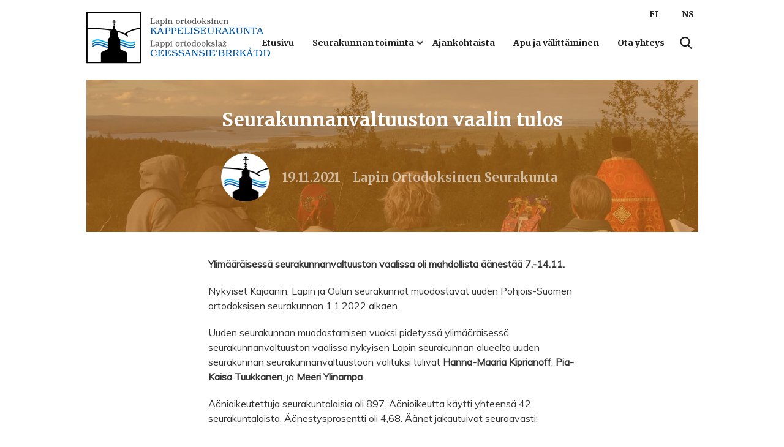

--- FILE ---
content_type: text/html; charset=UTF-8
request_url: https://www.ortlappi.fi/uncategorized/seurakunnanvaltuuston-vaalin-tulos/
body_size: 9906
content:
<!DOCTYPE html>
<html lang="fi">
<head>
<meta charset="utf-8">
<title>Seurakunnanvaltuuston vaalin tulos - Lapin ortodoksinen seurakunta</title>
<meta name="viewport" content="initial-scale = 1.0, maximum-scale = 1.0, user-scalable = no, width = device-width">
<meta name="format-detection" content="telephone=no"/>
<!--[if lt IE 9]><script src="https://html5shiv.googlecode.com/svn/trunk/html5.js"></script><![endif]-->
<link rel="stylesheet" type="text/css" href='//www.ortlappi.fi/wp-content/cache/wpfc-minified/7v3147iq/e1c22.css'>
<link rel="stylesheet" type="text/css" href='//www.ortlappi.fi/wp-content/cache/wpfc-minified/eibqk43q/e1c22.css'>
<link rel="stylesheet" type="text/css" href='//www.ortlappi.fi/wp-content/cache/wpfc-minified/79rfr377/e1c22.css'>
<link href="https://fonts.googleapis.com/css?family=Merriweather:400,700|Muli:300,400" rel="stylesheet">
<link rel="icon" type="image/png" href="https://www.ortlappi.fi/favicon-32x32.png" sizes="32x32" />
<link rel="icon" type="image/png" href="https://www.ortlappi.fi/favicon-16x16.png" sizes="16x16" />
<meta name='robots' content='index, follow, max-image-preview:large, max-snippet:-1, max-video-preview:-1' />
<link rel="canonical" href="https://www.ortlappi.fi/uncategorized/seurakunnanvaltuuston-vaalin-tulos/" />
<meta property="og:locale" content="fi_FI" />
<meta property="og:type" content="article" />
<meta property="og:title" content="Seurakunnanvaltuuston vaalin tulos - Lapin ortodoksinen seurakunta" />
<meta property="og:description" content="Ylimääräisessä seurakunnanvaltuuston vaalissa oli mahdollista äänestää 7.-14.11. Nykyiset Kajaanin, Lapin ja Oulun seurakunnat muodostavat uuden Pohjois-Suomen ortodoksisen seurakunnan 1.1.2022 alkaen. Uuden seurakunnan muodostamisen vuoksi pidetyssä ylimääräisessä seurakunnanvaltuuston vaalissa nykyisen Lapin seurakunnan alueelta uuden seurakunnan seurakunnanvaltuustoon valituksi tulivat Hanna-Maaria Kiprianoff, Pia-Kaisa Tuukkanen, ja Meeri Ylinampa. Äänioikeutettuja seurakuntalaisia oli 897. Äänioikeutta käytti yhteensä 42 seurakuntalaista. Äänestysprosentti oli [&hellip;]" />
<meta property="og:url" content="https://www.ortlappi.fi/uncategorized/seurakunnanvaltuuston-vaalin-tulos/" />
<meta property="og:site_name" content="Lapin ortodoksinen seurakunta" />
<meta property="article:published_time" content="2021-11-19T08:12:26+00:00" />
<meta property="article:modified_time" content="2021-11-19T08:12:29+00:00" />
<meta name="author" content="Lapin Ortodoksinen Seurakunta" />
<meta name="twitter:card" content="summary_large_image" />
<meta name="twitter:label1" content="Kirjoittanut" />
<meta name="twitter:data1" content="Lapin Ortodoksinen Seurakunta" />
<meta name="twitter:label2" content="Arvioitu lukuaika" />
<meta name="twitter:data2" content="1 minuutti" />
<script type="application/ld+json" class="yoast-schema-graph">{"@context":"https://schema.org","@graph":[{"@type":"WebPage","@id":"https://www.ortlappi.fi/uncategorized/seurakunnanvaltuuston-vaalin-tulos/","url":"https://www.ortlappi.fi/uncategorized/seurakunnanvaltuuston-vaalin-tulos/","name":"Seurakunnanvaltuuston vaalin tulos - Lapin ortodoksinen seurakunta","isPartOf":{"@id":"https://www.ortlappi.fi/#website"},"datePublished":"2021-11-19T08:12:26+00:00","dateModified":"2021-11-19T08:12:29+00:00","author":{"@id":"https://www.ortlappi.fi/#/schema/person/9d95af490ee57e23722593606639ca5a"},"breadcrumb":{"@id":"https://www.ortlappi.fi/uncategorized/seurakunnanvaltuuston-vaalin-tulos/#breadcrumb"},"inLanguage":"fi","potentialAction":[{"@type":"ReadAction","target":["https://www.ortlappi.fi/uncategorized/seurakunnanvaltuuston-vaalin-tulos/"]}]},{"@type":"BreadcrumbList","@id":"https://www.ortlappi.fi/uncategorized/seurakunnanvaltuuston-vaalin-tulos/#breadcrumb","itemListElement":[{"@type":"ListItem","position":1,"name":"Home","item":"https://www.ortlappi.fi/"},{"@type":"ListItem","position":2,"name":"Ajankohtaista","item":"https://www.ortlappi.fi/ajankohtaista/"},{"@type":"ListItem","position":3,"name":"Seurakunnanvaltuuston vaalin tulos"}]},{"@type":"WebSite","@id":"https://www.ortlappi.fi/#website","url":"https://www.ortlappi.fi/","name":"Lapin ortodoksinen seurakunta","description":"Lapin ortodoksinen seurakunta","potentialAction":[{"@type":"SearchAction","target":{"@type":"EntryPoint","urlTemplate":"https://www.ortlappi.fi/?s={search_term_string}"},"query-input":{"@type":"PropertyValueSpecification","valueRequired":true,"valueName":"search_term_string"}}],"inLanguage":"fi"},{"@type":"Person","@id":"https://www.ortlappi.fi/#/schema/person/9d95af490ee57e23722593606639ca5a","name":"Lapin Ortodoksinen Seurakunta","image":{"@type":"ImageObject","inLanguage":"fi","@id":"https://www.ortlappi.fi/#/schema/person/image/","url":"https://secure.gravatar.com/avatar/367e040f9042a4a4ed9618e44e912eec78efc7a17fe6ae15895bc0aed59d765b?s=96&d=mm&r=g","contentUrl":"https://secure.gravatar.com/avatar/367e040f9042a4a4ed9618e44e912eec78efc7a17fe6ae15895bc0aed59d765b?s=96&d=mm&r=g","caption":"Lapin Ortodoksinen Seurakunta"}}]}</script>
<link rel="alternate" title="oEmbed (JSON)" type="application/json+oembed" href="https://www.ortlappi.fi/wp-json/oembed/1.0/embed?url=https%3A%2F%2Fwww.ortlappi.fi%2Funcategorized%2Fseurakunnanvaltuuston-vaalin-tulos%2F" />
<link rel="alternate" title="oEmbed (XML)" type="text/xml+oembed" href="https://www.ortlappi.fi/wp-json/oembed/1.0/embed?url=https%3A%2F%2Fwww.ortlappi.fi%2Funcategorized%2Fseurakunnanvaltuuston-vaalin-tulos%2F&#038;format=xml" />
<style id='wp-img-auto-sizes-contain-inline-css' type='text/css'>
img:is([sizes=auto i],[sizes^="auto," i]){contain-intrinsic-size:3000px 1500px}
/*# sourceURL=wp-img-auto-sizes-contain-inline-css */
</style>
<link rel='stylesheet' id='tribe-events-pro-mini-calendar-block-styles-css' href='//www.ortlappi.fi/wp-content/cache/wpfc-minified/7inge7x1/e1c22.css' type='text/css' media='all' />
<style id='wp-emoji-styles-inline-css' type='text/css'>
img.wp-smiley, img.emoji {
display: inline !important;
border: none !important;
box-shadow: none !important;
height: 1em !important;
width: 1em !important;
margin: 0 0.07em !important;
vertical-align: -0.1em !important;
background: none !important;
padding: 0 !important;
}
/*# sourceURL=wp-emoji-styles-inline-css */
</style>
<link rel='stylesheet' id='wp-block-library-css' href='//www.ortlappi.fi/wp-content/cache/wpfc-minified/f5xcpqqx/e1c22.css' type='text/css' media='all' />
<style id='wp-block-file-inline-css' type='text/css'>
.wp-block-file{box-sizing:border-box}.wp-block-file:not(.wp-element-button){font-size:.8em}.wp-block-file.aligncenter{text-align:center}.wp-block-file.alignright{text-align:right}.wp-block-file *+.wp-block-file__button{margin-left:.75em}:where(.wp-block-file){margin-bottom:1.5em}.wp-block-file__embed{margin-bottom:1em}:where(.wp-block-file__button){border-radius:2em;display:inline-block;padding:.5em 1em}:where(.wp-block-file__button):where(a):active,:where(.wp-block-file__button):where(a):focus,:where(.wp-block-file__button):where(a):hover,:where(.wp-block-file__button):where(a):visited{box-shadow:none;color:#fff;opacity:.85;text-decoration:none}
/*# sourceURL=https://www.ortlappi.fi/wp-includes/blocks/file/style.min.css */
</style>
<style id='global-styles-inline-css' type='text/css'>
:root{--wp--preset--aspect-ratio--square: 1;--wp--preset--aspect-ratio--4-3: 4/3;--wp--preset--aspect-ratio--3-4: 3/4;--wp--preset--aspect-ratio--3-2: 3/2;--wp--preset--aspect-ratio--2-3: 2/3;--wp--preset--aspect-ratio--16-9: 16/9;--wp--preset--aspect-ratio--9-16: 9/16;--wp--preset--color--black: #000000;--wp--preset--color--cyan-bluish-gray: #abb8c3;--wp--preset--color--white: #ffffff;--wp--preset--color--pale-pink: #f78da7;--wp--preset--color--vivid-red: #cf2e2e;--wp--preset--color--luminous-vivid-orange: #ff6900;--wp--preset--color--luminous-vivid-amber: #fcb900;--wp--preset--color--light-green-cyan: #7bdcb5;--wp--preset--color--vivid-green-cyan: #00d084;--wp--preset--color--pale-cyan-blue: #8ed1fc;--wp--preset--color--vivid-cyan-blue: #0693e3;--wp--preset--color--vivid-purple: #9b51e0;--wp--preset--gradient--vivid-cyan-blue-to-vivid-purple: linear-gradient(135deg,rgb(6,147,227) 0%,rgb(155,81,224) 100%);--wp--preset--gradient--light-green-cyan-to-vivid-green-cyan: linear-gradient(135deg,rgb(122,220,180) 0%,rgb(0,208,130) 100%);--wp--preset--gradient--luminous-vivid-amber-to-luminous-vivid-orange: linear-gradient(135deg,rgb(252,185,0) 0%,rgb(255,105,0) 100%);--wp--preset--gradient--luminous-vivid-orange-to-vivid-red: linear-gradient(135deg,rgb(255,105,0) 0%,rgb(207,46,46) 100%);--wp--preset--gradient--very-light-gray-to-cyan-bluish-gray: linear-gradient(135deg,rgb(238,238,238) 0%,rgb(169,184,195) 100%);--wp--preset--gradient--cool-to-warm-spectrum: linear-gradient(135deg,rgb(74,234,220) 0%,rgb(151,120,209) 20%,rgb(207,42,186) 40%,rgb(238,44,130) 60%,rgb(251,105,98) 80%,rgb(254,248,76) 100%);--wp--preset--gradient--blush-light-purple: linear-gradient(135deg,rgb(255,206,236) 0%,rgb(152,150,240) 100%);--wp--preset--gradient--blush-bordeaux: linear-gradient(135deg,rgb(254,205,165) 0%,rgb(254,45,45) 50%,rgb(107,0,62) 100%);--wp--preset--gradient--luminous-dusk: linear-gradient(135deg,rgb(255,203,112) 0%,rgb(199,81,192) 50%,rgb(65,88,208) 100%);--wp--preset--gradient--pale-ocean: linear-gradient(135deg,rgb(255,245,203) 0%,rgb(182,227,212) 50%,rgb(51,167,181) 100%);--wp--preset--gradient--electric-grass: linear-gradient(135deg,rgb(202,248,128) 0%,rgb(113,206,126) 100%);--wp--preset--gradient--midnight: linear-gradient(135deg,rgb(2,3,129) 0%,rgb(40,116,252) 100%);--wp--preset--font-size--small: 13px;--wp--preset--font-size--medium: 20px;--wp--preset--font-size--large: 36px;--wp--preset--font-size--x-large: 42px;--wp--preset--spacing--20: 0.44rem;--wp--preset--spacing--30: 0.67rem;--wp--preset--spacing--40: 1rem;--wp--preset--spacing--50: 1.5rem;--wp--preset--spacing--60: 2.25rem;--wp--preset--spacing--70: 3.38rem;--wp--preset--spacing--80: 5.06rem;--wp--preset--shadow--natural: 6px 6px 9px rgba(0, 0, 0, 0.2);--wp--preset--shadow--deep: 12px 12px 50px rgba(0, 0, 0, 0.4);--wp--preset--shadow--sharp: 6px 6px 0px rgba(0, 0, 0, 0.2);--wp--preset--shadow--outlined: 6px 6px 0px -3px rgb(255, 255, 255), 6px 6px rgb(0, 0, 0);--wp--preset--shadow--crisp: 6px 6px 0px rgb(0, 0, 0);}:where(.is-layout-flex){gap: 0.5em;}:where(.is-layout-grid){gap: 0.5em;}body .is-layout-flex{display: flex;}.is-layout-flex{flex-wrap: wrap;align-items: center;}.is-layout-flex > :is(*, div){margin: 0;}body .is-layout-grid{display: grid;}.is-layout-grid > :is(*, div){margin: 0;}:where(.wp-block-columns.is-layout-flex){gap: 2em;}:where(.wp-block-columns.is-layout-grid){gap: 2em;}:where(.wp-block-post-template.is-layout-flex){gap: 1.25em;}:where(.wp-block-post-template.is-layout-grid){gap: 1.25em;}.has-black-color{color: var(--wp--preset--color--black) !important;}.has-cyan-bluish-gray-color{color: var(--wp--preset--color--cyan-bluish-gray) !important;}.has-white-color{color: var(--wp--preset--color--white) !important;}.has-pale-pink-color{color: var(--wp--preset--color--pale-pink) !important;}.has-vivid-red-color{color: var(--wp--preset--color--vivid-red) !important;}.has-luminous-vivid-orange-color{color: var(--wp--preset--color--luminous-vivid-orange) !important;}.has-luminous-vivid-amber-color{color: var(--wp--preset--color--luminous-vivid-amber) !important;}.has-light-green-cyan-color{color: var(--wp--preset--color--light-green-cyan) !important;}.has-vivid-green-cyan-color{color: var(--wp--preset--color--vivid-green-cyan) !important;}.has-pale-cyan-blue-color{color: var(--wp--preset--color--pale-cyan-blue) !important;}.has-vivid-cyan-blue-color{color: var(--wp--preset--color--vivid-cyan-blue) !important;}.has-vivid-purple-color{color: var(--wp--preset--color--vivid-purple) !important;}.has-black-background-color{background-color: var(--wp--preset--color--black) !important;}.has-cyan-bluish-gray-background-color{background-color: var(--wp--preset--color--cyan-bluish-gray) !important;}.has-white-background-color{background-color: var(--wp--preset--color--white) !important;}.has-pale-pink-background-color{background-color: var(--wp--preset--color--pale-pink) !important;}.has-vivid-red-background-color{background-color: var(--wp--preset--color--vivid-red) !important;}.has-luminous-vivid-orange-background-color{background-color: var(--wp--preset--color--luminous-vivid-orange) !important;}.has-luminous-vivid-amber-background-color{background-color: var(--wp--preset--color--luminous-vivid-amber) !important;}.has-light-green-cyan-background-color{background-color: var(--wp--preset--color--light-green-cyan) !important;}.has-vivid-green-cyan-background-color{background-color: var(--wp--preset--color--vivid-green-cyan) !important;}.has-pale-cyan-blue-background-color{background-color: var(--wp--preset--color--pale-cyan-blue) !important;}.has-vivid-cyan-blue-background-color{background-color: var(--wp--preset--color--vivid-cyan-blue) !important;}.has-vivid-purple-background-color{background-color: var(--wp--preset--color--vivid-purple) !important;}.has-black-border-color{border-color: var(--wp--preset--color--black) !important;}.has-cyan-bluish-gray-border-color{border-color: var(--wp--preset--color--cyan-bluish-gray) !important;}.has-white-border-color{border-color: var(--wp--preset--color--white) !important;}.has-pale-pink-border-color{border-color: var(--wp--preset--color--pale-pink) !important;}.has-vivid-red-border-color{border-color: var(--wp--preset--color--vivid-red) !important;}.has-luminous-vivid-orange-border-color{border-color: var(--wp--preset--color--luminous-vivid-orange) !important;}.has-luminous-vivid-amber-border-color{border-color: var(--wp--preset--color--luminous-vivid-amber) !important;}.has-light-green-cyan-border-color{border-color: var(--wp--preset--color--light-green-cyan) !important;}.has-vivid-green-cyan-border-color{border-color: var(--wp--preset--color--vivid-green-cyan) !important;}.has-pale-cyan-blue-border-color{border-color: var(--wp--preset--color--pale-cyan-blue) !important;}.has-vivid-cyan-blue-border-color{border-color: var(--wp--preset--color--vivid-cyan-blue) !important;}.has-vivid-purple-border-color{border-color: var(--wp--preset--color--vivid-purple) !important;}.has-vivid-cyan-blue-to-vivid-purple-gradient-background{background: var(--wp--preset--gradient--vivid-cyan-blue-to-vivid-purple) !important;}.has-light-green-cyan-to-vivid-green-cyan-gradient-background{background: var(--wp--preset--gradient--light-green-cyan-to-vivid-green-cyan) !important;}.has-luminous-vivid-amber-to-luminous-vivid-orange-gradient-background{background: var(--wp--preset--gradient--luminous-vivid-amber-to-luminous-vivid-orange) !important;}.has-luminous-vivid-orange-to-vivid-red-gradient-background{background: var(--wp--preset--gradient--luminous-vivid-orange-to-vivid-red) !important;}.has-very-light-gray-to-cyan-bluish-gray-gradient-background{background: var(--wp--preset--gradient--very-light-gray-to-cyan-bluish-gray) !important;}.has-cool-to-warm-spectrum-gradient-background{background: var(--wp--preset--gradient--cool-to-warm-spectrum) !important;}.has-blush-light-purple-gradient-background{background: var(--wp--preset--gradient--blush-light-purple) !important;}.has-blush-bordeaux-gradient-background{background: var(--wp--preset--gradient--blush-bordeaux) !important;}.has-luminous-dusk-gradient-background{background: var(--wp--preset--gradient--luminous-dusk) !important;}.has-pale-ocean-gradient-background{background: var(--wp--preset--gradient--pale-ocean) !important;}.has-electric-grass-gradient-background{background: var(--wp--preset--gradient--electric-grass) !important;}.has-midnight-gradient-background{background: var(--wp--preset--gradient--midnight) !important;}.has-small-font-size{font-size: var(--wp--preset--font-size--small) !important;}.has-medium-font-size{font-size: var(--wp--preset--font-size--medium) !important;}.has-large-font-size{font-size: var(--wp--preset--font-size--large) !important;}.has-x-large-font-size{font-size: var(--wp--preset--font-size--x-large) !important;}
/*# sourceURL=global-styles-inline-css */
</style>
<style id='classic-theme-styles-inline-css' type='text/css'>
/*! This file is auto-generated */
.wp-block-button__link{color:#fff;background-color:#32373c;border-radius:9999px;box-shadow:none;text-decoration:none;padding:calc(.667em + 2px) calc(1.333em + 2px);font-size:1.125em}.wp-block-file__button{background:#32373c;color:#fff;text-decoration:none}
/*# sourceURL=/wp-includes/css/classic-themes.min.css */
</style>
<link rel='stylesheet' id='contact-form-7-css' href='//www.ortlappi.fi/wp-content/cache/wpfc-minified/mod69011/e1c22.css' type='text/css' media='all' />
<link rel='stylesheet' id='wp-block-paragraph-css' href='//www.ortlappi.fi/wp-content/cache/wpfc-minified/jlnqr2xr/hghcu.css' type='text/css' media='all' />
<script type="text/javascript" src="https://www.ortlappi.fi/wp-content/themes/ortlappi/js/jquery-3.3.1.min.js?ver=6.9" id="jquery-js"></script>
<link rel="https://api.w.org/" href="https://www.ortlappi.fi/wp-json/" /><link rel="alternate" title="JSON" type="application/json" href="https://www.ortlappi.fi/wp-json/wp/v2/posts/3844" /><link rel="EditURI" type="application/rsd+xml" title="RSD" href="https://www.ortlappi.fi/xmlrpc.php?rsd" />
<meta name="generator" content="WordPress 6.9" />
<link rel='shortlink' href='https://www.ortlappi.fi/?p=3844' />
<meta name="tec-api-version" content="v1"><meta name="tec-api-origin" content="https://www.ortlappi.fi"><link rel="alternate" href="https://www.ortlappi.fi/wp-json/tribe/events/v1/" />  
<link rel="stylesheet" type="text/css" href='//www.ortlappi.fi/wp-content/cache/wpfc-minified/9au1sw7h/e1c22.css'>
<script>
$(function() {
$('div.burger').click(function(e) {
e.preventDefault();
$('.valikko1').toggleClass('valikko1hide');
$('.burger').toggleClass('burgeropen');
$('.burger-overlay').toggleClass('burger-overlay-open');
});
});
</script>
</head>
<body>
<header> 
<div class="sticky">
<div class="container omacontainer">
<div class="headerblock">
<div class="logo">
<a href="https://www.ortlappi.fi"><img src="https://www.ortlappi.fi/wp-content/uploads/logo-web.png" alt="Lapin ortodoksinen seurakunta logo"></a>
</div>
<nav class="lang-nav"><ul id="menu-langmenu" class="menu"><li id="menu-item-392" class="menu-item menu-item-type-post_type menu-item-object-page menu-item-home menu-item-392"><a href="https://www.ortlappi.fi/">FI</a></li>
<li id="menu-item-391" class="menu-item menu-item-type-post_type menu-item-object-page menu-item-391"><a href="https://www.ortlappi.fi/saame/">NS</a></li>
</ul></nav><div class="nav-bar valikko">
<img class="haku" src="https://www.ortlappi.fi/wp-content/themes/ortlappi/images/search.png" alt="Search the site">
<nav class="main-nav"><ul id="menu-menu-1" class="menu"><li id="menu-item-15" class="menu-item menu-item-type-custom menu-item-object-custom menu-item-home menu-item-15"><a href="https://www.ortlappi.fi/">Etusivu</a></li>
<li id="menu-item-20" class="menu-item menu-item-type-post_type menu-item-object-page menu-item-has-children menu-item-20"><a href="https://www.ortlappi.fi/seurakunnan-toiminta/">Seurakunnan toiminta</a>
<ul class="sub-menu">
<li id="menu-item-207" class="menu-item menu-item-type-post_type menu-item-object-page menu-item-207"><a href="https://www.ortlappi.fi/seurakunnan-toiminta/">Jumalanpalvelukset ja tapahtumat</a></li>
<li id="menu-item-113" class="menu-item menu-item-type-post_type menu-item-object-page menu-item-113"><a href="https://www.ortlappi.fi/seurakunnan-toiminta/toimintaryhmat/">Toiminta</a></li>
<li id="menu-item-114" class="menu-item menu-item-type-post_type menu-item-object-page menu-item-114"><a href="https://www.ortlappi.fi/seurakunnan-toiminta/pyhakot/">Pyhäköt</a></li>
<li id="menu-item-115" class="menu-item menu-item-type-post_type menu-item-object-page menu-item-115"><a href="https://www.ortlappi.fi/seurakunnan-toiminta/petsamo-salin-vuokraus/">Petsamo-salin vuokraus</a></li>
<li id="menu-item-116" class="menu-item menu-item-type-post_type menu-item-object-page menu-item-116"><a href="https://www.ortlappi.fi/seurakunnan-toiminta/opetusvideot-ja-paimen-sanomat/">Opetusvideot ja paimen-sanomat</a></li>
</ul>
</li>
<li id="menu-item-16" class="menu-item menu-item-type-post_type menu-item-object-page current_page_parent menu-item-16"><a href="https://www.ortlappi.fi/ajankohtaista/">Ajankohtaista</a></li>
<li id="menu-item-17" class="menu-item menu-item-type-post_type menu-item-object-page menu-item-17"><a href="https://www.ortlappi.fi/apu-ja-valittaminen/">Apu ja välittäminen</a></li>
<li id="menu-item-19" class="menu-item menu-item-type-post_type menu-item-object-page menu-item-19"><a href="https://www.ortlappi.fi/ota-yhteys/">Ota yhteys</a></li>
</ul></nav></div>
<div class="burger">
<span>&nbsp;</span>
<span>&nbsp;</span>
<span>&nbsp;</span>
</div>
<div class="valikko1">
<div class="burger-overlay">
<div class="facebooklogoburger">
<a href="https://fi-fi.facebook.com/lapinortodoksinenseurakunta/" target="_blank"><img src="https://www.ortlappi.fi/wp-content/themes/ortlappi/images/ortilappi-facebook-sininen.jpg"></a>
</div>
<nav class="lang-nav lang-nav-burger"><ul id="menu-langmenu-1" class="menu"><li class="menu-item menu-item-type-post_type menu-item-object-page menu-item-home menu-item-392"><a href="https://www.ortlappi.fi/">FI</a></li>
<li class="menu-item menu-item-type-post_type menu-item-object-page menu-item-391"><a href="https://www.ortlappi.fi/saame/">NS</a></li>
</ul></nav>			<nav class="valikkosisa"><ul id="menu-menu-2" class="menu"><li class="menu-item menu-item-type-custom menu-item-object-custom menu-item-home menu-item-15"><a href="https://www.ortlappi.fi/">Etusivu</a></li>
<li class="menu-item menu-item-type-post_type menu-item-object-page menu-item-has-children menu-item-20"><a href="https://www.ortlappi.fi/seurakunnan-toiminta/">Seurakunnan toiminta</a>
<ul class="sub-menu">
<li class="menu-item menu-item-type-post_type menu-item-object-page menu-item-207"><a href="https://www.ortlappi.fi/seurakunnan-toiminta/">Jumalanpalvelukset ja tapahtumat</a></li>
<li class="menu-item menu-item-type-post_type menu-item-object-page menu-item-113"><a href="https://www.ortlappi.fi/seurakunnan-toiminta/toimintaryhmat/">Toiminta</a></li>
<li class="menu-item menu-item-type-post_type menu-item-object-page menu-item-114"><a href="https://www.ortlappi.fi/seurakunnan-toiminta/pyhakot/">Pyhäköt</a></li>
<li class="menu-item menu-item-type-post_type menu-item-object-page menu-item-115"><a href="https://www.ortlappi.fi/seurakunnan-toiminta/petsamo-salin-vuokraus/">Petsamo-salin vuokraus</a></li>
<li class="menu-item menu-item-type-post_type menu-item-object-page menu-item-116"><a href="https://www.ortlappi.fi/seurakunnan-toiminta/opetusvideot-ja-paimen-sanomat/">Opetusvideot ja paimen-sanomat</a></li>
</ul>
</li>
<li class="menu-item menu-item-type-post_type menu-item-object-page current_page_parent menu-item-16"><a href="https://www.ortlappi.fi/ajankohtaista/">Ajankohtaista</a></li>
<li class="menu-item menu-item-type-post_type menu-item-object-page menu-item-17"><a href="https://www.ortlappi.fi/apu-ja-valittaminen/">Apu ja välittäminen</a></li>
<li class="menu-item menu-item-type-post_type menu-item-object-page menu-item-19"><a href="https://www.ortlappi.fi/ota-yhteys/">Ota yhteys</a></li>
</ul></nav>		</div>	
</div>
</div>
</div>
<form role="search" method="get" id="searchform" class="searchform" action="https://www.ortlappi.fi">
<div class="container">
<div class="searchwrap">
<label class="screen-reader-text" for="s"></label>
<input type="text" value name="s" id="s" placeholder="Etsi sivuilta..." dir="ltr">
<input type="submit" id="searchsubmit" value>
</div>	
</div>	
</form>
</div>
</header>
<div id="main">
<style>
h1, h2 { margin-bottom:25px }
h3, h4, h5 { margin-bottom:15px }
.artikkeli-container > p:last-of-type { margin-bottom:0 }
.artikkeli-container h1, .artikkeli-container h2 { margin-top:40px }
.artikkeli-container h3, .artikkeli-container h4 { margin-top:40px }
.artikkeli-container > h1:first-child, .artikkeli-container > h2:first-child, .artikkeli-container > h3:first-child, .artikkeli-container > h4:first-child { margin-top:0 }
</style>
<div class="container omacontainer ylacontainer">
<div class="etusivuyla" style="background-image:url('https://www.ortlappi.fi/wp-content/uploads/pyhakot-jylha.jpg')">
<div class="color-overlay">
<div class="upperflex">
<div class="etusivuteksti2">
<h1>Seurakunnanvaltuuston vaalin tulos</h1>
<div class="authoritiedot">
<img src="https://www.ortlappi.fi/wp-content/themes/ortlappi/images/Lapin-Ortodoksinen-Seurakunta.jpg" width="80px" height="80px">
<p class="authordate">
19.11.2021						</p>
<p class="authorname"> 
Lapin Ortodoksinen Seurakunta</p>
</div>
</div>
</div>
</div>
</div>
</div>
<div class="container">
<div class="artikkeli-container">
<p><strong>Ylimääräisessä seurakunnanvaltuuston vaalissa oli mahdollista äänestää 7.-14.11.</strong></p>
<p></p>
<p>Nykyiset Kajaanin, Lapin ja Oulun seurakunnat muodostavat uuden Pohjois-Suomen ortodoksisen seurakunnan 1.1.2022 alkaen.</p>
<p>Uuden seurakunnan muodostamisen vuoksi pidetyssä ylimääräisessä seurakunnanvaltuuston vaalissa nykyisen Lapin seurakunnan alueelta uuden seurakunnan seurakunnanvaltuustoon valituksi tulivat <strong>Hanna-Maaria Kiprianoff</strong>, <strong>Pia-Kaisa Tuukkanen</strong>, ja <strong>Meeri Ylinampa</strong>.</p>
<p>Äänioikeutettuja seurakuntalaisia oli 897. Äänioikeutta käytti yhteensä 42 seurakuntalaista. Äänestysprosentti oli 4,68. Äänet jakautuivat seuraavasti:</p>
<p>Vaal<strong>ialue I    </strong></p>
<p>Meeri Ylinampa&nbsp;&nbsp;&nbsp;&nbsp;&nbsp;&nbsp;&nbsp;&nbsp;&nbsp;&nbsp;&nbsp;&nbsp;&nbsp;&nbsp;&nbsp;&nbsp;&nbsp;&nbsp;&nbsp;&nbsp;&nbsp;&nbsp;&nbsp;&nbsp;&nbsp;&nbsp;&nbsp;&nbsp;&nbsp;&nbsp;&nbsp;&nbsp;&nbsp;&nbsp;&nbsp;&nbsp;&nbsp;&nbsp; 11</p>
<p>Pia-Kaisa Tuukkanen                                10</p>
<p></p>
<p><strong>Vaalialue II</strong></p>
<p>Hanna-Maaria Kiprianoff&nbsp;&nbsp; &nbsp;&nbsp;&nbsp;&nbsp;&nbsp;&nbsp;&nbsp;&nbsp;&nbsp;&nbsp;&nbsp;&nbsp;&nbsp;&nbsp;&nbsp;&nbsp;&nbsp;&nbsp;&nbsp;&nbsp;&nbsp; 17</p>
<p>Kaisa Vuolukka&nbsp;&nbsp;&nbsp;&nbsp;&nbsp;&nbsp;&nbsp;&nbsp;&nbsp;&nbsp;&nbsp;&nbsp;&nbsp;&nbsp;&nbsp;&nbsp;&nbsp;&nbsp;&nbsp;&nbsp;&nbsp;&nbsp;&nbsp;&nbsp;&nbsp;&nbsp;&nbsp;&nbsp;&nbsp;&nbsp;&nbsp;&nbsp;&nbsp;&nbsp;&nbsp;&nbsp;&nbsp;&nbsp;&nbsp;&nbsp; 7</p>
<p>Tarja Tuovinen&nbsp;&nbsp;&nbsp;&nbsp;&nbsp;&nbsp;&nbsp;&nbsp;&nbsp;&nbsp;&nbsp;&nbsp;&nbsp;&nbsp;&nbsp;&nbsp;&nbsp;&nbsp;&nbsp;&nbsp;&nbsp;&nbsp;&nbsp;&nbsp;&nbsp;&nbsp;&nbsp;&nbsp;&nbsp;&nbsp;&nbsp;&nbsp;&nbsp;&nbsp;&nbsp;&nbsp;&nbsp;&nbsp;&nbsp;&nbsp; 6</p>
<p>Tyhjä&nbsp;&nbsp;&nbsp;&nbsp;&nbsp;&nbsp;&nbsp;&nbsp;&nbsp;&nbsp;&nbsp;&nbsp;&nbsp;&nbsp;&nbsp;&nbsp;&nbsp;&nbsp;&nbsp;&nbsp;&nbsp;&nbsp;&nbsp;&nbsp;&nbsp;&nbsp;&nbsp;&nbsp;&nbsp;&nbsp;&nbsp;&nbsp;&nbsp;&nbsp;&nbsp;&nbsp;&nbsp;&nbsp;&nbsp;&nbsp;&nbsp;&nbsp;&nbsp;&nbsp;&nbsp;&nbsp;&nbsp;&nbsp;&nbsp;&nbsp;&nbsp;&nbsp;&nbsp;&nbsp;&nbsp;&nbsp; 1</p>
<p>Monia armorikkaita vuosia valituille!</p>
<div class="wp-block-file"><a href="blob:https://www.ortlappi.fi/84621129-a1dd-49b9-a1fa-1ace4d14aa36"> Vaalilautakunnan kokouksen 3/2021 pöytäkirja </a><a href="blob:https://www.ortlappi.fi/84621129-a1dd-49b9-a1fa-1ace4d14aa36" class="wp-block-file__button" download>Lataa</a></div>
<p></p>
<p>
<a class="button button3" href="https://www.ortlappi.fi/ajankohtaista/">Palaa ajankohtaista -sivulle</a>
</p>
Array<div class="social-social"><a class="social-link social-facebook" href="https://www.facebook.com/sharer/sharer.php?u=https%3A%2F%2Fwww.ortlappi.fi%2Funcategorized%2Fseurakunnanvaltuuston-vaalin-tulos%2F" target="_blank">Facebook</a><a class="social-link social-twitter" href="https://twitter.com/intent/tweet?text=Seurakunnanvaltuuston%20vaalin%20tulos&amp;url=https%3A%2F%2Fwww.ortlappi.fi%2Funcategorized%2Fseurakunnanvaltuuston-vaalin-tulos%2F&amp;via=social" target="_blank">Twitter</a><a class="social-link social-whatsapp" href="whatsapp://send?text=Seurakunnanvaltuuston%20vaalin%20tulos https%3A%2F%2Fwww.ortlappi.fi%2Funcategorized%2Fseurakunnanvaltuuston-vaalin-tulos%2F" target="_blank">WhatsApp</a><a class="social-link social-linkedin" href="https://www.linkedin.com/shareArticle?mini=true&url=https%3A%2F%2Fwww.ortlappi.fi%2Funcategorized%2Fseurakunnanvaltuuston-vaalin-tulos%2F&amp;title=Seurakunnanvaltuuston%20vaalin%20tulos" target="_blank">LinkedIn</a><a class="social-link social-email" href="mailto:?subject=Tässäpä hyvä kirjoitus&amp;body=https%3A%2F%2Fwww.ortlappi.fi%2Funcategorized%2Fseurakunnanvaltuuston-vaalin-tulos%2F" target="_blank">Sähköposti</a></div>	</div>
</div>
<footer class="footer">
<div class="container">	
<div class="flexcontainer">
<div class="lowerflex">	
<div class="lowerflexcontent tapahtumat">
<div class="fleximg">
<img src="https://www.ortlappi.fi/wp-content/themes/ortlappi/images/risti.png" alt="Tulevat Jumalanpalvelukset" class="lowerfleximg footerfleximg">
</div>
<div class="flexiteksti">
<h5 class="lowerflexotsikko">Tulevat Jumalanpalvelukset ja tapahtumat</h5>
<a href="https://www.ortlappi.fi/event/kuoroharjoitus-rovaniemi-5/">
<p class="lowerflexteksti">Kuoroharjoitus Rovaniemi, 22 tammikuun @ 18:30</p>
</a>
<a href="https://www.ortlappi.fi/event/iltapala-rovaniemi-22/">
<p class="lowerflexteksti">Iltapala Rovaniemi, 23 tammikuun @ 18:00</p>
</a>
<a href="https://www.ortlappi.fi/event/iltapala-rovaniemi-22/2026-01-30/">
<p class="lowerflexteksti">Iltapala Rovaniemi, 30 tammikuun @ 18:00</p>
</a>
<a href="https://www.ortlappi.fi/event/suuri-ehtoopalvelus-rovaniemi-11/">
<p class="lowerflexteksti">Suuri ehtoopalvelus, Rovaniemi, 31 tammikuun @ 17:00</p>
</a>
</div>
</div>
<div class="lowerflexcontent tiedotteet">
<div class="fleximg">
<img src="https://www.ortlappi.fi/wp-content/themes/ortlappi/images/pencil.png" alt="Uutisia ja tiedotteita" class="lowerfleximg footerfleximg">
</div>
<div class="flexiteksti">
<h5 class="lowerflexotsikko">Uutisia ja tiedotteita</h5>
<a href="https://www.ortlappi.fi/uncategorized/luomakunnan-valitus-taytyy-ottaa-todesta-jannamkaa%ca%b9dd-vai%ca%b9%c7%a7%c7%a7rummuz-fe%ca%b9rttai-va%ca%b9ldded-tuodast/"><p class="lowerflexteksti">Luomakunnan valitus täytyy ottaa todesta Jânnamkååʹdd vaiʹǧǧrummuž feʹrttai väʹldded tuõđâst</p></a>
<a href="https://www.ortlappi.fi/uncategorized/pyhittaja-trifonin-pyhiinvaellus-29-31-8-2025-ohjelma/"><p class="lowerflexteksti">Pyhittäjä Trifonin pyhiinvaellus 29.-31.8.2025 päivitetty ohjelma</p></a>
</div>
</div>
</div>
<div class="lowerflexbottom">
<nav class="lowerflex-nav footerflex-nav"><ul id="menu-lowerflexmenu" class="menu"><li id="menu-item-443" class="menu-item menu-item-type-post_type menu-item-object-page menu-item-443"><a href="https://www.ortlappi.fi/seurakunnan-toiminta/">Jumalanpalvelukset</a></li>
<li id="menu-item-444" class="menu-item menu-item-type-post_type menu-item-object-page menu-item-444"><a href="https://www.ortlappi.fi/seurakunnan-toiminta/toimintaryhmat/">Toiminta</a></li>
<li id="menu-item-445" class="menu-item menu-item-type-post_type menu-item-object-page current_page_parent menu-item-445"><a href="https://www.ortlappi.fi/ajankohtaista/">Ajankohtaiset uutiset</a></li>
<li id="menu-item-447" class="menu-item menu-item-type-custom menu-item-object-custom menu-item-447"><a href="https://www.ortlappi.fi/ota-yhteys/#liitykirkkoon">Liity kirkkoon</a></li>
<li id="menu-item-446" class="menu-item menu-item-type-post_type menu-item-object-page menu-item-446"><a href="https://www.ortlappi.fi/seurakunnan-toiminta/opetusvideot-ja-paimen-sanomat/">Paimen-Sanomat</a></li>
</ul></nav>				</div>
</div>
<div class="footerbg">
<div class="footer-color-overlay2">
<div class="keskitin container footcont">
<div class="footermenu aliosio">
<h2 class="footertitle">Lapin ortodoksinen seurakunta</h2>
<nav class="main-nav lowerflex-nav footer-nav"><ul id="menu-menu-3" class="menu"><li class="menu-item menu-item-type-custom menu-item-object-custom menu-item-home menu-item-15"><a href="https://www.ortlappi.fi/">Etusivu</a></li>
<li class="menu-item menu-item-type-post_type menu-item-object-page menu-item-has-children menu-item-20"><a href="https://www.ortlappi.fi/seurakunnan-toiminta/">Seurakunnan toiminta</a>
<ul class="sub-menu">
<li class="menu-item menu-item-type-post_type menu-item-object-page menu-item-207"><a href="https://www.ortlappi.fi/seurakunnan-toiminta/">Jumalanpalvelukset ja tapahtumat</a></li>
<li class="menu-item menu-item-type-post_type menu-item-object-page menu-item-113"><a href="https://www.ortlappi.fi/seurakunnan-toiminta/toimintaryhmat/">Toiminta</a></li>
<li class="menu-item menu-item-type-post_type menu-item-object-page menu-item-114"><a href="https://www.ortlappi.fi/seurakunnan-toiminta/pyhakot/">Pyhäköt</a></li>
<li class="menu-item menu-item-type-post_type menu-item-object-page menu-item-115"><a href="https://www.ortlappi.fi/seurakunnan-toiminta/petsamo-salin-vuokraus/">Petsamo-salin vuokraus</a></li>
<li class="menu-item menu-item-type-post_type menu-item-object-page menu-item-116"><a href="https://www.ortlappi.fi/seurakunnan-toiminta/opetusvideot-ja-paimen-sanomat/">Opetusvideot ja paimen-sanomat</a></li>
</ul>
</li>
<li class="menu-item menu-item-type-post_type menu-item-object-page current_page_parent menu-item-16"><a href="https://www.ortlappi.fi/ajankohtaista/">Ajankohtaista</a></li>
<li class="menu-item menu-item-type-post_type menu-item-object-page menu-item-17"><a href="https://www.ortlappi.fi/apu-ja-valittaminen/">Apu ja välittäminen</a></li>
<li class="menu-item menu-item-type-post_type menu-item-object-page menu-item-19"><a href="https://www.ortlappi.fi/ota-yhteys/">Ota yhteys</a></li>
</ul></nav>				</div>
</div>
<div class="container omacontainer footcont">
<div class="footer-inner">
<div class="one-third column">
<div class="footerwidget"><h3>Seurakunnan kanslia</h3>			<div class="textwidget"><p>Avoinna keskiviikkoisin 11 &#8211; 14 tai sopimuksen mukaan</p>
<p>Ounasvaarantie 16<br />
96400 Rovaniemi</p>
<p>lappi@ort.fi</p>
</div>
</div>						<div class="facebooklogo">
<a href="https://fi-fi.facebook.com/lapinortodoksinenseurakunta/" target="_blank"><img src="https://www.ortlappi.fi/wp-content/themes/ortlappi/images/ortilappi-facebook-sininen.jpg"></a>
</div>
</div>
<div class="one-third column">
<div class="footerwidget"><div class="menu-footer-nav-mid-container"><ul id="menu-footer-nav-mid" class="menu"><li id="menu-item-79" class="menu-item menu-item-type-custom menu-item-object-custom menu-item-79"><a target="_blank" href="https://ort.fi/keskusrekisteri/virkatodistukset#no-back">Virkatodistukset ja sukuselvitykset</a></li>
<li id="menu-item-80" class="menu-item menu-item-type-custom menu-item-object-custom menu-item-80"><a href="https://www.ortlappi.fi/ota-yhteys/#liitykirkkoon">Liity kirkkoon</a></li>
<li id="menu-item-78" class="menu-item menu-item-type-post_type menu-item-object-page menu-item-78"><a href="https://www.ortlappi.fi/seurakunnan-toiminta/petsamo-salin-vuokraus/">Vuokraa Petsamo-Sali</a></li>
</ul></div></div>					</div>
<div class="one-third column">
<div class="footerwidget"><div class="menu-footer-nav-right-container"><ul id="menu-footer-nav-right" class="menu"><li id="menu-item-81" class="menu-item menu-item-type-custom menu-item-object-custom menu-item-81"><a target="_blank" href="https://ort.fi/">Suomen ortodoksinen kirkko</a></li>
<li id="menu-item-82" class="menu-item menu-item-type-custom menu-item-object-custom menu-item-82"><a target="_blank" href="https://ort.fi/oulunhiippakunta/">Oulun ortodoksinen hiippakunta</a></li>
</ul></div></div>					</div>
</div>
</div>
<div class="keskitin">
<div class="footerbottom aliosio">
<a href="https://www.ortlappi.fi/ota-yhteys/" class="button footerbutton">Lisää yhteystietoja</a>
<p>© Lapin ortodoksinen seurakunta 2018</p>
</div>
</div>
</div>
</div>
<div class="loppuosa">
<a class="sivututkalink" href="http://www.sivututka.fi" target="_blank" rel="nofollow"><p>
Kotisivut rakensi: 
</p><img src="https://www.ortlappi.fi/wp-content/themes/ortlappi/images/sivututka.png"  alt="Sivututka logo" class="footertutkalogo"></a>
</div>
</footer>
</div>
<script>
jQuery(document).ready(function(){
jQuery('a[href^="#"]').not('.ilblock').click(function(e) {
jQuery('html,body').animate({ scrollTop: jQuery(this.hash).offset().top}, 500);
return false;
e.preventDefault();
});
});
$('.haku').click(function(){
$('.searchform').toggleClass('activesearch');
});
</script>
<!-- Global site tag (gtag.js) - Google Analytics -->
<script async src="https://www.googletagmanager.com/gtag/js?id=UA-131025763-1"></script>
<script>
window.dataLayer = window.dataLayer || [];
function gtag(){dataLayer.push(arguments);}
gtag('js', new Date());
gtag('config', 'UA-131025763-1');
</script>
<script type="speculationrules">
{"prefetch":[{"source":"document","where":{"and":[{"href_matches":"/*"},{"not":{"href_matches":["/wp-*.php","/wp-admin/*","/wp-content/uploads/*","/wp-content/*","/wp-content/plugins/*","/wp-content/themes/ortlappi/*","/*\\?(.+)"]}},{"not":{"selector_matches":"a[rel~=\"nofollow\"]"}},{"not":{"selector_matches":".no-prefetch, .no-prefetch a"}}]},"eagerness":"conservative"}]}
</script>
<script>
( function ( body ) {
'use strict';
body.className = body.className.replace( /\btribe-no-js\b/, 'tribe-js' );
} )( document.body );
</script>
<script> /* <![CDATA[ */var tribe_l10n_datatables = {"aria":{"sort_ascending":": activate to sort column ascending","sort_descending":": activate to sort column descending"},"length_menu":"Show _MENU_ entries","empty_table":"No data available in table","info":"Showing _START_ to _END_ of _TOTAL_ entries","info_empty":"Showing 0 to 0 of 0 entries","info_filtered":"(filtered from _MAX_ total entries)","zero_records":"No matching records found","search":"Search:","all_selected_text":"All items on this page were selected. ","select_all_link":"Select all pages","clear_selection":"Clear Selection.","pagination":{"all":"All","next":"Next","previous":"Previous"},"select":{"rows":{"0":"","_":": Selected %d rows","1":": Selected 1 row"}},"datepicker":{"dayNames":["sunnuntai","maanantai","tiistai","keskiviikko","torstai","perjantai","lauantai"],"dayNamesShort":["su","ma","ti","ke","to","pe","la"],"dayNamesMin":["su","ma","ti","ke","to","pe","la"],"monthNames":["tammikuu","helmikuu","maaliskuu","huhtikuu","toukokuu","kes\u00e4kuu","hein\u00e4kuu","elokuu","syyskuu","lokakuu","marraskuu","joulukuu"],"monthNamesShort":["tammikuu","helmikuu","maaliskuu","huhtikuu","toukokuu","kes\u00e4kuu","hein\u00e4kuu","elokuu","syyskuu","lokakuu","marraskuu","joulukuu"],"monthNamesMin":["tammi","helmi","maalis","huhti","touko","kes\u00e4","hein\u00e4","elo","syys","loka","marras","joulu"],"nextText":"Next","prevText":"Prev","currentText":"Today","closeText":"Done","today":"Today","clear":"Clear"}};/* ]]> */ </script><script type="text/javascript" src="https://www.ortlappi.fi/wp-includes/js/dist/hooks.min.js?ver=dd5603f07f9220ed27f1" id="wp-hooks-js"></script>
<script type="text/javascript" src="https://www.ortlappi.fi/wp-includes/js/dist/i18n.min.js?ver=c26c3dc7bed366793375" id="wp-i18n-js"></script>
<script type="text/javascript" id="wp-i18n-js-after">
/* <![CDATA[ */
wp.i18n.setLocaleData( { 'text direction\u0004ltr': [ 'ltr' ] } );
wp.i18n.setLocaleData( { 'text direction\u0004ltr': [ 'ltr' ] } );
//# sourceURL=wp-i18n-js-after
/* ]]> */
</script>
<script type="text/javascript" src="https://www.ortlappi.fi/wp-content/plugins/contact-form-7/includes/swv/js/index.js?ver=6.1.4" id="swv-js"></script>
<script type="text/javascript" id="contact-form-7-js-before">
/* <![CDATA[ */
var wpcf7 = {
"api": {
"root": "https:\/\/www.ortlappi.fi\/wp-json\/",
"namespace": "contact-form-7\/v1"
}
};
//# sourceURL=contact-form-7-js-before
/* ]]> */
</script>
<script type="text/javascript" src="https://www.ortlappi.fi/wp-content/plugins/contact-form-7/includes/js/index.js?ver=6.1.4" id="contact-form-7-js"></script>
<script id="wp-emoji-settings" type="application/json">
{"baseUrl":"https://s.w.org/images/core/emoji/17.0.2/72x72/","ext":".png","svgUrl":"https://s.w.org/images/core/emoji/17.0.2/svg/","svgExt":".svg","source":{"concatemoji":"https://www.ortlappi.fi/wp-includes/js/wp-emoji-release.min.js?ver=6.9"}}
</script>
<script type="module">
/* <![CDATA[ */
/*! This file is auto-generated */
const a=JSON.parse(document.getElementById("wp-emoji-settings").textContent),o=(window._wpemojiSettings=a,"wpEmojiSettingsSupports"),s=["flag","emoji"];function i(e){try{var t={supportTests:e,timestamp:(new Date).valueOf()};sessionStorage.setItem(o,JSON.stringify(t))}catch(e){}}function c(e,t,n){e.clearRect(0,0,e.canvas.width,e.canvas.height),e.fillText(t,0,0);t=new Uint32Array(e.getImageData(0,0,e.canvas.width,e.canvas.height).data);e.clearRect(0,0,e.canvas.width,e.canvas.height),e.fillText(n,0,0);const a=new Uint32Array(e.getImageData(0,0,e.canvas.width,e.canvas.height).data);return t.every((e,t)=>e===a[t])}function p(e,t){e.clearRect(0,0,e.canvas.width,e.canvas.height),e.fillText(t,0,0);var n=e.getImageData(16,16,1,1);for(let e=0;e<n.data.length;e++)if(0!==n.data[e])return!1;return!0}function u(e,t,n,a){switch(t){case"flag":return n(e,"\ud83c\udff3\ufe0f\u200d\u26a7\ufe0f","\ud83c\udff3\ufe0f\u200b\u26a7\ufe0f")?!1:!n(e,"\ud83c\udde8\ud83c\uddf6","\ud83c\udde8\u200b\ud83c\uddf6")&&!n(e,"\ud83c\udff4\udb40\udc67\udb40\udc62\udb40\udc65\udb40\udc6e\udb40\udc67\udb40\udc7f","\ud83c\udff4\u200b\udb40\udc67\u200b\udb40\udc62\u200b\udb40\udc65\u200b\udb40\udc6e\u200b\udb40\udc67\u200b\udb40\udc7f");case"emoji":return!a(e,"\ud83e\u1fac8")}return!1}function f(e,t,n,a){let r;const o=(r="undefined"!=typeof WorkerGlobalScope&&self instanceof WorkerGlobalScope?new OffscreenCanvas(300,150):document.createElement("canvas")).getContext("2d",{willReadFrequently:!0}),s=(o.textBaseline="top",o.font="600 32px Arial",{});return e.forEach(e=>{s[e]=t(o,e,n,a)}),s}function r(e){var t=document.createElement("script");t.src=e,t.defer=!0,document.head.appendChild(t)}a.supports={everything:!0,everythingExceptFlag:!0},new Promise(t=>{let n=function(){try{var e=JSON.parse(sessionStorage.getItem(o));if("object"==typeof e&&"number"==typeof e.timestamp&&(new Date).valueOf()<e.timestamp+604800&&"object"==typeof e.supportTests)return e.supportTests}catch(e){}return null}();if(!n){if("undefined"!=typeof Worker&&"undefined"!=typeof OffscreenCanvas&&"undefined"!=typeof URL&&URL.createObjectURL&&"undefined"!=typeof Blob)try{var e="postMessage("+f.toString()+"("+[JSON.stringify(s),u.toString(),c.toString(),p.toString()].join(",")+"));",a=new Blob([e],{type:"text/javascript"});const r=new Worker(URL.createObjectURL(a),{name:"wpTestEmojiSupports"});return void(r.onmessage=e=>{i(n=e.data),r.terminate(),t(n)})}catch(e){}i(n=f(s,u,c,p))}t(n)}).then(e=>{for(const n in e)a.supports[n]=e[n],a.supports.everything=a.supports.everything&&a.supports[n],"flag"!==n&&(a.supports.everythingExceptFlag=a.supports.everythingExceptFlag&&a.supports[n]);var t;a.supports.everythingExceptFlag=a.supports.everythingExceptFlag&&!a.supports.flag,a.supports.everything||((t=a.source||{}).concatemoji?r(t.concatemoji):t.wpemoji&&t.twemoji&&(r(t.twemoji),r(t.wpemoji)))});
//# sourceURL=https://www.ortlappi.fi/wp-includes/js/wp-emoji-loader.min.js
/* ]]> */
</script>
</body>
</html><!-- WP Fastest Cache file was created in 0.694 seconds, on 21.1.2026 @ 08:32 --><!-- need to refresh to see cached version -->

--- FILE ---
content_type: text/css
request_url: https://www.ortlappi.fi/wp-content/cache/wpfc-minified/7v3147iq/e1c22.css
body_size: 2895
content:
html, body, div, span, applet, object, iframe, h1, h2, h3, h4, h5, h6, p, blockquote, pre, a, abbr, acronym, address, big, cite, code, del, dfn, em, img, ins, kbd, q, s, samp, small, strike, strong, sub, sup, tt, var, b, u, i, center, dl, dt, dd, ol, ul, li, fieldset, form, label, legend, table, caption, tbody, tfoot, thead, tr, th, td, article, aside, canvas, details, embed, figure, figcaption, footer, header, hgroup, menu, nav, output, ruby, section, summary, time, mark, audio, video {
margin: 0;
padding: 0;
border: 0;
font-size: 100%;
font: inherit;
vertical-align: baseline; }
article, aside, details, figcaption, figure, footer, header, hgroup, menu, nav, section {
display: block; }
body {
line-height: 1; }
ol, ul {
list-style: none; }
blockquote, q {
quotes: none; }
blockquote:before, blockquote:after,
q:before, q:after {
content: '';
content: none; }
table {
border-collapse: collapse;
border-spacing: 0; } body {
background: #fff;
font: 14px/21px;
color: #333;
-webkit-font-smoothing: antialiased; -webkit-text-size-adjust: 100%;
font-size:16px;
}
header {
height:auto;
width:100%;
}
.headerinfo {
background:#67b7e1;	
padding:7px 0;
color:#fff;
font-size:13px;
}
.headerblock
{
height:130px;
background:#fff;
margin:0;
padding:0;
z-index:9999;
}
.headerinfoteksti { float:left; }
.headerinfoteksti p { font-size:16px; margin:2px 15px 0 0; font-weight:600; }
.headeremail, .headerphone { float:left; background:#4795be; padding:7px 10px; line-height:15px; border-radius:15px; }
.headeremail { margin-right:10px; }
.headerphone img { float:left; margin:0px 10px 0 0; }
.headeremail img { float:left; margin: 3px 10px 0 0; }
.headerfb { float:right; margin-left:10px; }
.headerfb img { margin:0px; padding:0px; margin-bottom:-5px; }
.headerfb img:hover { opacity: 0.6; filter: alpha(opacity=60); -webkit-transition: all .25s ease; -moz-transition: all .25s ease; -o-transition: all .25s ease; transition: all .25s ease; }
.sticky { top:0px; z-index:9999; width:100%; background:#fff; position:relative; }
.logo, .valikko { float: left; display: inline; }
.logo { margin:20px 0 0 0; width:auto; position:absolute; left:0; top:0; }
.logo img:hover {  }
.valikko { width:100%; margin-top:35px; } h1, h2, h3, h4, h5, h6 {
color: inherit;
font-weight: bold; 
line-height: 130%;
}
h1 a, h2 a, h3 a, h4 a, h5 a, h6 a { font-weight: inherit; line-height: 130%; }
h1 { font-size: 40px; margin-bottom: 30px;}
h2 { font-size: 40px; margin-bottom: 40px; }
h3 { font-size: 30px; margin-bottom: 20px; }
h4 { font-size: 24px; margin-bottom: 15px; }
h5 { font-size: 20px; }
h6 { font-size: 14px; }
.subheader { color: #777; }
p { margin:0 0 20px 0; }
p, #main li { line-height: 150%; font-size:16px; }
p img { margin: 0; }
p.lead { font-size: 21px; line-height: 27px; color: #777;  }
em { font-style: italic; }
strong { font-weight: bold; }
small { font-size: 80%; } blockquote, blockquote p { font-size: 17px; line-height: 24px; color: #777; font-style: italic; }
blockquote { margin: 0 0 20px; padding: 9px 20px 0 19px; border-left: 1px solid #ddd; }
blockquote cite { display: block; font-size: 12px; color: #555; }
blockquote cite:before { content: "\2014 \0020"; }
blockquote cite a, blockquote cite a:visited, blockquote cite a:visited { color: #555; }
hr { border: solid #ddd; border-width: 1px 0 0; clear: both; margin: 10px 0 30px; height: 0; } a, a:visited { text-decoration: none; outline: 0; }
a:hover { text-decoration:underline; }
p a, p a:visited { line-height: inherit; }
a:hover h2 { color:#67b7e1; text-decoration:none; }
h2 a:hover, h3 a:hover { text-decoration:none; }
.laatikko a:hover { text-decoration:none; }
h2 a, h2 a:visited { color:#333; }
h2 a:hover { color: #369bd0; } ul, ol { margin:0 0 20px 20px; }
ul { list-style: none outside; }
ol { list-style: decimal; }
ul.square { list-style: square outside; }
ul.circle { list-style: circle outside; }
ul.disc { list-style: disc outside; }
ul ul, ul ol,
ol ol, ol ul { margin: 4px 0 5px 30px; font-size: 90%;  }
ul ul li, ul ol li,
ol ol li, ol ul li { margin-bottom: 6px; }
li { line-height:150%; margin: 0 0 5px 20px; font-size:16px; }
ol, ol li { list-style: decimal; }
ul.large li { line-height: 21px; }
li p { line-height: 21px; } img.scale-with-grid {
max-width: 100%;
height: auto; } .nav-bar a {
font-size:15px;
}
.main-nav ul, .main-nav li {
display: inline;	
float:right;
}
.main-nav a {
padding: 0 14px;
text-decoration: none;
line-height: 70px;
display:block;
color:#555;
font-weight:600;
}
.main-nav a:hover, .lang-nav a:hover {
color:#f4901e;
text-decoration:none; 
}
.main-nav ul ul a {
width: 200px;
color:#333;
line-height: 130%;
padding: 10px 20px;
display:block;	
border-bottom:1px solid #d2d3d3;
}
.footer-nav ul ul {
flex-direction:column;
padding:0; 
}
.main-nav ul ul li {
margin:0;
padding:0;	
}
.main-nav ul ul a:hover {
color:#333;
box-shadow:none;
background:#f6f6f6;
-webkit-transition: all .25s ease;
-moz-transition: all .25s ease;
-o-transition: all .25s ease;
transition: all .25s ease;	
}
.main-nav ul li {
position:relative;
float:left;	
}
.main-nav ul ul {
display:none;
position: absolute;
top: -999px;
left:0;
opacity:0;
background: #ebebeb;
text-align:left;
margin:0;
z-index:999;
border-top: 3px solid #67b7e1;
}
.main-nav ul ul ul {
left:195px;
margin-top:-39px;
}
.main-nav ul li:hover > ul {
position: absolute;
top: 100%;
opacity: 1;	
display:block
}
#show-nav {
display:none;	
background:#f4f4f4;
border:1px solid #dedddd;
margin-top:10px;
margin-bottom:10px;
}
#show-nav a, #close-nav a {
line-height:20px;
padding:10px 15px;	
}
#close-nav {
display:none;
background:#f4f4f4;
border:1px solid #dedddd;
margin-top:10px;
margin-bottom:20px;
}
.menu {
padding:0px;
margin:0px;
}
.lowerflex-nav ul {
float:none;
display:flex;
justify-content:space-between;
flex-wrap:wrap; 
} .button,
a.button,
button,
input[type="submit"],
input[type="reset"],
input[type="button"] {
display:block; 
background:#092638;
text-decoration:none;
font-size:16px;
padding:15px 35px;
margin:10px;
color:#fff;
font-weight:400;
-webkit-transition: all .25s ease;
-moz-transition: all .25s ease;
-o-transition: all .25s ease;
transition: all .25s ease;
-webkit-appearance: none;
}
.button:hover,
button:hover,
input[type="submit"]:hover,
input[type="reset"]:hover,
input[type="button"]:hover {
background:#d27915;
}
.diakoniabutton {
} form {
margin-bottom: 20px; }
fieldset {
margin-bottom: 20px; }
input[type="text"],
input[type="password"],
input[type="email"],
textarea,
select {
border: 1px solid #ccc;
padding: 6px 4px;
outline: none;
-moz-border-radius: 2px;
-webkit-border-radius: 2px;
border-radius: 2px;
font: 13px;
color: #777;
margin: 0;
width: 100%;
max-width: 100%;
display: block;
margin-bottom: 20px;
background: #fff; }
select {
padding: 0; }
input[type="text"]:focus,
input[type="password"]:focus,
input[type="email"]:focus,
textarea:focus {
border: none;
-moz-box-shadow: 0 0 3px rgba(0,0,0,.2);
-webkit-box-shadow: 0 0 3px rgba(0,0,0,.2);
box-shadow:  0 0 3px rgba(0,0,0,.2); }
textarea {
min-height: 60px; }
label,
legend {
display: block;
font-weight: bold;
font-size: 13px;  }
select {
width: 220px; }
input[type="checkbox"] {
display: inline; }
label span,
legend span {
font-weight: normal;
font-size: 13px;
color: #444; } .footer {
color:#092638; font-size:16px;
} .blogimage { width:30%; float:left; }
.blogdesc { width:70%; float:left; }
.blogpost { padding:20px 0; border-bottom: 1px solid #ccc; }
.blogpost img:hover { opacity: 0.8; filter: alpha(opacity=80); -webkit-transition: all .25s ease; -moz-transition: all .25s ease; -o-transition: all .25s ease; transition: all .25s ease; }
.blogdesc a { color:#fff; background:#67b7e1; color:#fff; padding:1px 5px; }
.blogdesc a:hover { text-decoration:none; background:#4795be; -webkit-transition: all .25s ease; -moz-transition: all .25s ease; -o-transition: all .25s ease; transition: all .25s ease; }
.postdate { margin:0 0 10px 0; }
.post-heading { margin:0 0 10px 0; }
.singlenav { border-top:1px solid #ccc; border-bottom:1px solid #ccc; margin-bottom:30px; }
.singlenav p { font-size:14px; margin:5px 0; }
.singleleftnav { width:50%; float:left; }
.singlerightnav { width:50%; float:left; text-align:right; }
.single-image { margin-bottom:20px; }
.navigation { margin:20px 0; }
.navigation a { padding:10px 20px; text-decoration:none; } .pagetitle { background:#333; color:#fff; padding:30px 0; margin-bottom:20px; }
.pagetitle h1 { font-size:45px; color:#fff; margin:0; padding:0; line-height:100%;}
.pagetitle a { color:#67b7e1; }
.sivunotsikko {  }
.breadcrumbs { float:left; width:50%; text-align:right; font-size:14px; }
.breadcrumbs p { margin:2px 0; font-size:14px; } .group:after {
content: "."; 
display: block; 
height: 0; 
clear: both; 
visibility: hidden;
} .wp-caption
{
border: 0px solid #ddd;
background-color: #f3f3f3;
margin:0 0 20px 0;
padding:0;
display:block;
max-width:100%;
}
.wp-caption img
{
margin: 0;
padding: 0;
border: 0 none;
max-width:100%;
height:auto;
display:block;
}
.wp-caption p.wp-caption-text
{
font-size: 14px;
line-height: 17px;
padding: 8px 0;
margin: 0;
}
.wp-caption, .wp-caption p
{
text-align: center;
}
.gallery {
margin: 0 auto 18px;
clear:both;
overflow:hidden;
}
.gallery .gallery-item {
float: left;
margin-top: 0;
text-align: center;
width: 33%;
}
.gallery img {
border: 2px solid #cfcfcf;
}
.gallery .gallery-caption {
color: #888;
font-size: 12px;
margin: 0 0 12px;
}
.gallery img {
border: 10px solid #f1f1f1;
}
.bypostauthor{}
.aligncenter, div.aligncenter, .art-article .aligncenter img, .aligncenter img.art-article, .aligncenter img, img.aligncenter
{
display: block;
margin-left: auto;
margin-right: auto;
}
p.aligncenter , p.center 
{
text-align: center; 
}
.alignleft
{
float: left;
}
.alignright
{
float: right;
}
.size-auto, 
.size-full,
.size-large,
.size-medium,
.size-thumbnail {
max-width: 100%;
height: auto;
} .remove-bottom { margin-bottom: 0 !important; }
.half-bottom { margin-bottom: 10px !important; }
.add-bottom { margin-bottom: 20px !important; }
.sininen {
background:#67b7e1;
padding:30px 0;
text-align:center;
color:#fff;
text-decoration:none;
}
.sininen h3 { color:#fff; margin:0; }
.sininenlinkki:hover { text-decoration:none; }
.sininen:hover {
background:#4795be;
-webkit-transition: all .25s ease;
-moz-transition: all .25s ease;
-o-transition: all .25s ease;
transition: all .25s ease;
text-decoration:none;
}
.etusivusyyt { border-bottom:0px; }
.etusivusyyt h2 { margin-bottom:50px; }
.syylista {
width:50%;
float:left;
text-align:left;
padding-left:31px;	
box-sizing: border-box;
font-size:21px;
}
.syylista li { margin-bottom:14px; list-style:none;}
.syylista li:before
{
content:url(//www.ortlappi.fi/wp-content/themes/ortlappi/images/tahtibullet.png);
margin-right:6px;
bottom: 4px;
position:relative;
display:inline-block;
vertical-align:middle;
font-size:0;
line-height:0;
margin-left: -31px;
}
#main > section > div > ul:nth-child(2) { padding-right:15px; } .sidebar li { border-bottom:1px solid #ccc; margin:5px 0; padding:5px 0 5px 25px; list-style-type:none; }
.sidebar li:last-of-type { border-bottom:none; }
.sidebar li:before
{
content:url(//www.ortlappi.fi/wp-content/themes/ortlappi/images/arrow2.png);
margin-right:10px;
bottom: 2px;
position:relative;
display:inline-block;
vertical-align:middle;
font-size:0;
line-height:0;
margin-left: -20px;
}
.post-date { display:block; }
.blogsidebar { padding-top:30px; }

--- FILE ---
content_type: text/css
request_url: https://www.ortlappi.fi/wp-content/cache/wpfc-minified/79rfr377/e1c22.css
body_size: 486
content:
@media only screen and (max-width: 999px) { 
.logo { display: block; margin-left: auto; margin-right: auto; float:none; text-align:center; } 
}
@media only screen and (min-width: 750px) and (max-width: 999px) { 
header {  }
.valikko { float:none; display: block; margin-left: auto; margin-right: auto; margin-top:10px; box-sizing:border-box; }
.portfolio-thumb img { width:160px; height:100px; }
.hommatoimii:after, .hommatoimii-first:after { margin-left: 105px; }
.main-nav a { padding:0 20px; }
}
@media only screen and (max-width: 749px) {
.valikkomobile { margin-left:0px; margin-right:0px; width:auto; }
.headerblock { height:auto;	}
.main-nav ul {
margin-bottom:20px;
float:left;
margin-left:0px;
}
.main-nav ul ul, .main-nav ul ul ul {
position:relative;
top:0;
left:0;
opacity:1;
background: #fff;
text-align:left;
margin:0;
z-index:999;
border:none;
}
.main-nav ul li:hover > ul {
position:relative;
top:0;
}
.main-nav ul a {
border:1px solid #dbdbdb;
border-top:none;
line-height:40px;
width:390px;
}
.menu { }
.main-nav ul ul a {
color:#333;
padding: 0 10px 0 40px;
width:368px;	
line-height:40px;
border:none;
border:1px solid #dbdbdb;
}
.main-nav ul ul a:first-child {
border-top:none;
}
.main-nav ul ul a:hover, .main-nav ul a:hover {
color:#333;
box-shadow:none;
background:#f6f6f6;
-webkit-transition: none;
-moz-transition: none;
-o-transition: none;
transition: none;	
}
.main-nav ul li {
float:none;
}
.main-nav {
display:none;
}
#show-nav {
display:block;	
}
.nav-bar { height: inherit; } 
.valkoinen { background-image: none; }	
.footerwidget {	padding:10px; width:90%; }
.portfolio-thumb { float:none; width:100%; }
.portfolio-thumb img { width:250px; height:157px; }
.syylista { float:none; width:100%; }
.syylista li { margin-right:0px; }
.sticky { position:relative; }
.blogimage { width:0%; float:none; display:none; }
.blogdesc { width:100%; float:none; }
.headerinfoteksti { display:none; }
.hommatoimii-first { padding-left:0; }
.hommatoimii:after, .hommatoimii-first:after { display:none; }
.main-nav ul ul ul a { padding:0 0 0 60px; }
}
@media only screen and (max-width: 549px) {
header { height:auto; }
.main-nav ul a {width:250px; }
.main-nav ul ul a { width:228px; }
.headeremail, .headerphone { padding: 3px 5px; }
.headeremail { margin-right: 10px; }
.headerfb { float:left; margin-left:10px; }
.headerinfo { font-size:11px; }
.headeremail, .headerphone { float:left; background:#4795be; padding: 2px 8px; border-radius:15px; }
.headeremail { margin-right:5px; }
.ls-wp-fullwidth-container { margin-top:-10px; }
}

--- FILE ---
content_type: text/css
request_url: https://www.ortlappi.fi/wp-content/cache/wpfc-minified/9au1sw7h/e1c22.css
body_size: 8566
content:
.tablepress tfoot th, .tablepress thead th, .burger span { background:#d27915; }
.burger span { color:#d27915; }
.main-nav ul ul { border-top: 3px solid #eca759; }
.palvelutsivu .palvelutdiv:hover { border:1px solid #1092c8; }
.flexcontainer { background:rgba(0, 0, 0, 0.3); }
.footerflex, .footerflexbottom {  }
.footer-color-overlay { background:rgba(148, 191, 223, 0.65); }
.footer-color-overlay2, .diakonia-color-overlay { background:rgba(148, 191, 223, 0.25); }
h1,h2,h3,h4,h5,h6 { color:inherit; } .tribe-events-back a.button {
color: #fff!important;
} body { font-family: 'Muli', sans-serif; }
.handwritten { font-family: 'Dancing Script', cursive; font-weight:700; }
h1,h2,h3,h4,h5,h6, .main-nav a, .lowerflexotsikko,#menu-footer-nav-mid li, #menu-footer-nav-right li, .darkboxtitle, .nimmari, .lang-nav a, .valikko1 a, .greyboxkieli { font-family: 'Merriweather', serif; }
.greyboxkieli { font-weight:700; }
h5 { font-size:16px; margin-bottom:10px; } .headerinfo { padding:4px 50px; }
.headerinfoteksti2 p, .headerinfoteksti p { font-size:14px; margin:4px 18px 0 0; font-weight:normal; }
.headerinfoteksti { padding:0; }
.headerphone, .headeremail, .headerinfoteksti2 { float:right; }
.headerinfo a { color:#fff; }
.blogsidebar { padding-top:0; }
#main li { font-size:16px; }
.laatikko { box-shadow: 1px 1px 4px rgba(0,0,0,0.4); padding:25px; }
input[type="text"], input[type="password"], input[type="email"], textarea, select { width:100%; box-sizing:border-box; }
.logo img { padding:0; }
.main-nav a { font-weight:700; font-size:16px; color:#222222; }
.ajankohtaista h2, .otsikkoviiva h2, .etusivuteksti h2 { margin:0 0 30px 0; color:#444; font-size:45px; font-weight:bold; text-transform:uppercase; text-align:center; line-height:120%; }
.etusivuteksti h2 { margin-top:0; }
.keskitys { text-align:center }
.sisalto { padding:20px; background:#f5f5f5; }
.sisaltoalue, .sidebar { background:#fff; border:1px solid #ddd; margin:0 0 20px 0; padding:20px; }
.clear { clear:both; }
.main-nav ul.menu { }
.blogpost:first-of-type { padding-top:0; }
.blogpost:last-of-type { border-bottom:0; }
.single-image img { width:100%; height:auto; }
.burger { position:absolute; top:5px; right:5px; cursor:pointer; display:none; z-index:10001;}
.burger span { display:block; width:45px; height:4px; margin:0 0 6px 0; position:relative; top:0; -webkit-transition:all ease-in-out 0.4s; transition:all ease-in-out 0.4s; }
.burger.burgeropen span { margin:0 0 8px 0; }
.burger.burgeropen span:nth-child(2) { width:0; opacity:0; -ms-filter:"progid:DXImageTransform.Microsoft.Alpha(Opacity=0)"; }
.burger.burgeropen span:nth-child(1) { -webkit-transform:rotate(45deg); transform:rotate(45deg); top:12px; box-shadow:none; width:35px; }
.burger.burgeropen span:nth-child(3) { -webkit-transform:rotate(-45deg); transform:rotate(-45deg); top:-12px; box-shadow:none; width:35px; }
.valikko1 { height:100vh; -webkit-transform:translatex(100%); transform:translatex(100%); position:fixed; -webkit-transition:all .5s ease-in-out; transition:all .5s ease-in-out; width:100%; padding:0; top:0; left:0; right:0; }
.valikko1hide { height:auto; z-index:1; }
.valikko1hide { display:block; -webkit-transform:translatex(0); transform:translatex(0); max-height:100%; height:100vh; overflow:hidden; z-index:10000; background-size:cover; background-repeat:no-repeat; }
.valikko1 ul { border-top:none; margin:0; padding:0; }
.valikko1 li { list-style-type:none; margin:0; padding:0; }
.valikko1 a { color:#fff; width:100%; display:block; text-align:center; padding:15px 0; font-size:14px; font-weight:700; text-decoration:none; margin:0; line-height:100%; -webkit-transition:all .25s ease; transition:all .25s ease; }
.valikkoala { width:100%; display:table; table-layout:fixed }
.valikkoala a { width:50%; height:100%; vertical-align:middle; padding:20px 0; border-top:1px solid #888; font-weight:400; font-size:14px; color:#ccc; box-sizing:border-box; }
.valikkoala a:last-of-type { border-left:1px solid #888; }
.valikko1 a, .valikkoala a { display:none; text-align:left; width:auto; }
.valikko1hide a { display:inline-block; color:#111; }
.valikko1hide .valikkoala a { display:table-cell; }
.etusivuteksti { padding:70px 0; text-align:center; }
.etusivuyla { display:-webkit-box; display:-ms-flexbox; display:flex; -webkit-box-orient:vertical; -webkit-box-direction:normal; -ms-flex-direction:column; flex-direction:column; width:100%; background-size:cover; background-repeat:no-repeat; background-position:center; }
.color-overlay { background:rgba(210, 121, 21, .6); background-size:cover; background-repeat:no-repeat; background-position:top center; }
.etusivuteksti2 { text-align:center; }
.etusivuteksti2 h1 { font-size:40px; font-weight:900; line-height:100%; color:#fff; border-bottom:none; margin:0 0 40px 0; }
.etusivuteksti2 p, p.videoviesti  { font-size:40px; color:#fff; margin:15px auto; font-weight:300; max-width:700px; line-height:130%; }
.ohutfontti { display:block; font-size:30px; font-weight:300; line-height:100%; }
.etusivupalvelut ul { margin:0; }
.etusivupalvelut { padding:20px 0; }
.palvelutdivulko { float:left; width:25%; list-style-type:none; margin:0; padding:0; box-sizing:border-box; }
.etusivupalvelut a { text-decoration:none; }
.palvelutdiv { background-color:#fff; border-radius:6px; box-sizing:border-box; margin:6px; padding:20px; text-align:center; }
.palvelutdiv h2 { font-weight:bold; text-transform:uppercase; font-size:22px; margin:10px 0; height:44px; }
.palvelutdiv p { font-size:14px; color:#555; min-height:73px; margin:0; }
p.luelisaap { min-height:0; display:block; padding:5px; color:#fff; border-radius:6px; margin:15px 0 0 0; font-size:16px; font-weight:500; }
span.luelisaa { padding:5px 10px; border-top:2px solid #f4901e; border-bottom:2px solid #f4901e; color:#f4901e; }
.etusivupalvelut a:hover h2 { color:#333; }
.etusivupalvelut a .palvelutdiv:hover h2, .palvelutsivu a .palvelutdiv:hover h2, .palvelutdiv:hover p { color:#fff; }
.etusivupalvelut img { width:100%; height:auto; }
.palvelutsivu {  }
.palvelutsivu a { text-decoration:none; }
.palvelutsivu .palvelutdiv { background-color:#fff; border-radius:0px; box-sizing:border-box; margin:0 6px 12px 6px; padding:10 10px 10px 10px; text-align:center; min-height:295px; border:1px solid #ddd;  }
.palvelutsivu .palvelutdiv p { font-size:14px; min-height:0; }
.palvelutsivu p.luelisaap { height:auto; }
.palvelutsivu ul { margin:0; }
input[type="text"], input[type="password"], input[type="email"], textarea, select { border:none; padding:15px; outline:none; font-size:16px; color:#111; margin:0; width:100%; max-width:100%; display:block; margin-top:20px; background:#faf1e7; box-sizing:border-box; border-radius:2px; }
input[type="submit"] { cursor:pointer; display:inline-block; font-size:16px; padding:15px; border:none; margin-left:0; background:#d27915; margin-top:0 }
input[type="submit"]:hover { background:#092638 }
::-webkit-input-placeholder { color:#565350 }
:-moz-placeholder { color:#565350; opacity:1; -ms-filter:"progid:DXImageTransform.Microsoft.Alpha(Opacity=100)" }
::-moz-placeholder { color:#565350; opacity:1; -ms-filter:"progid:DXImageTransform.Microsoft.Alpha(Opacity=100)" }
:-ms-input-placeholder { color:#565350 }
::-ms-input-placeholder { color:#565350 }
::-webkit-input-placeholder { color:#565350 }
::-moz-placeholder { color:#565350 }
:-ms-input-placeholder { color:#565350 }
::placeholder { color:#565350 }
.puolikas { width:50%; float:left; box-sizing:border-box; padding-right:15px; }
.puolikas2 { width:50%; display:inline-block; box-sizing:border-box; padding-right:30px; vertical-align:top }
.puolikas2:nth-child(2n) { padding-right:0; padding-left:30px }
.puolikas3 { width:50%; display:inline-block; box-sizing:border-box; padding-right:30px; vertical-align:middle }
.puolikas3:nth-child(2n) { padding-right:0; padding-left:30px }
.tursuaa { display:block; margin:-40px 0; max-width:100%; height:auto }
.tursuteksti { padding-top:40px; padding-bottom:40px  }
.tursubox { margin:40px 0 100px }
#tablepress-3 > tbody > tr > td { padding:20px; font-weight:bold; font-size:18px; }
.addtoany_share_save_container { position:relative; margin:80px 0 10px 0; }
.addtoany_list { padding:0 0 0 60px; }
.addtoany_share_save_container:before { position:absolute; top:-50px; content:url(//www.ortlappi.fi/wp-content/themes/ortlappi/images/jako.png); }
div.wpcf7-response-output { margin:0; padding:20px; border-top:none!important; border-bottom:none!important; border-right:none!important; background:#f5f5f5; } .minicontainer { display:block; width:86%; margin:0 7%; }
.osio { padding:100px 0; }
.buttoncont { display:-webkit-box; display:-ms-flexbox; display:flex; -webkit-box-pack:center; -ms-flex-pack:center; justify-content:center; -ms-flex-wrap:wrap; flex-wrap:wrap }
.keskitin { text-align:center; }
.aliosio { padding:50px 0; }
.lowerflex p { font-size:16px; margin-bottom:10px } .main-nav li.active a { position:relative; }
.main-nav > ul > li.active > a:after { content:''; position:absolute; height:4px; width:calc(100% - 28px); background:#d27915; bottom:20px; right:50%; -webkit-transform:translate(50%, 0); transform:translate(50%, 0); }
.haku { display:inline; float:right; cursor:pointer; margin-top:25px; padding:0 10px 0 20px; -webkit-transition:all .25s ease; transition: all .25s ease; }
.searchform { position:absolute; bottom:-100px; width:100%; display:block; -webkit-transition:0.35s all ease; transition:0.35s all ease; -webkit-transform:translateY(-1000%); transform:translateY(-1000%); z-index:999; }
.searchform.activesearch { -webkit-transform: translateY(0); transform: translateY(0); }
.searchform input[type="text"] { margin:0; box-sizing:border-box; background:rgba(0, 0, 0, 0.6); padding:20px 65px 20px 50px; border:0; width:100%; position:relative; color:#fff; }
.searchwrap { margin:0 50px; }
.searchform input[type="submit"] { position:absolute; right:0; top:0; height:100%; margin:0; min-width:10%; max-width:15%; background:url(//www.ortlappi.fi/wp-content/themes/ortlappi/images/search_valk.png) rgba(148, 191, 223, 1); background-repeat:no-repeat; background-position:center center; margin-right:50px; border:none; }
.searchform input[type="submit"]:hover { background:url(//www.ortlappi.fi/wp-content/themes/ortlappi/images/search_valk.png) rgba(148, 191, 223, 0.8); background-repeat:no-repeat; background-position:center center; }
.searchform ::-webkit-input-placeholder { color:#fff; }
.searchform ::-moz-placeholder { color:#fff; }
.searchform :-ms-input-placeholder { color:#fff; }
.searchform ::placeholder { color:#fff; }
.lang-nav ul { display:block; z-index:999; position:absolute; right:0; width:400px; text-align:right; top:10px }
.lang-nav ul li { display:inline; padding:5px }
.lang-nav li { position:relative; }
.lang-nav a { font-weight:700; font-size:13px; color:#222222; padding:0 2px; }
.lang-nav a:focus { text-decoration:none; }
.lang-nav li.active a:after { content:''; position:absolute; height:2px; width:100%; background:#d27915; bottom:3px; right:50%; -webkit-transform:translate(50%, 0); transform:translate(50%, 0); }
.menu-item-has-children { position:relative; }
.menu-item-has-children:after { position:absolute; right:-5px; content:url(//www.ortlappi.fi/wp-content/themes/ortlappi/images/nuolialasmusta.png); bottom:50%; -webkit-transform:translate(0, 40%); transform:translate(0, 40%); }
.burger-overlay { height:0; }
.burger-overlay-open { height:100vh; }
.lang-nav-burger a { color:#fff; }
.facebooklogoburger { margin-left:20px; }
.facebooklogoburger a { padding:0; }
.facebooklogoburger img { width:36px; height:auto; } .etusivuteksti2 { padding:0 30px; }
.upperflex, .lowerflex { width:100%; box-sizing:border-box; }
.upperflex { padding:150px 0; }
.lowerflex { display:-webkit-box;  display:-ms-flexbox;  display:flex; -webkit-box-flex:0; -ms-flex:0 1 auto; flex:0 1 auto; -webkit-box-pack:justify; -ms-flex-pack:justify; justify-content:space-between; ms-flex:1 0 auto }
.lowerflexcontent { padding:30px 0 10px; color:#fff; position:relative; display:-webkit-box; display:-ms-flexbox; display:flex; }
.lowerflexotsikko { position:relative; margin-bottom:10px; width:100%; }
.lowerfleximg { top:25px; left:-65px; border-radius:50%; background:rgba(131,60,5,1); padding:10px }
.flexiteksti { display:-webkit-box; display:-ms-flexbox; display:flex; -ms-flex-wrap:wrap; flex-wrap:wrap; height:0% }
.flexiteksti a { color:inherit; width:50%; box-sizing:border-box; padding-right:20px }
.tiedotteet .flexiteksti a { width:100% }
.fleximg { padding-right:15px; }
.underline { position:relative; }
.underline:after { content:''; position:absolute; left:0; bottom:-12px; width:50px; background:rgba(154,143,131,0.7); border:1px solid rgba(154,143,131,0.3); }
.flexcontainer { padding:0 5%; }
.lowerflex-nav { margin:0 -14px; }
.lowerflex-nav ul { }
.lowerflex-nav li { margin:0; }
.lowerflex-nav a { color:#eca759; font-weight:300; }
.lowerflex-nav a:hover { color:#fff; text-decoration:none; }
.lowerflexbottom { position:relative; border-top: 2px solid rgba(154,143,131,0.6); padding:15px 15px; }
.lootaotsikko { color:#092638; text-transform:uppercase; position:relative; line-height:1; margin:0 0 40px 20px; }
.lootaotsikko:before { content:''; height:12px; width:12px; background:#d27915; border:1px solid #d27915; position:absolute; left:-20px; bottom:50%; -webkit-transform:translate(0, 50%); transform:translate(0, 50%); }
.darkbox { display:block; background:#3b3b3b; box-sizing:border-box; padding:20px; border-top:6px solid #eca759; margin-top:50px; }
.darkboxtitle { font-size:18px; font-weight:bold; color:#fff; }
.darkboxlink { color:#eca759; position:relative; display:block; width:100%; margin:0 0 25px 15px; }
.darkboxlink:before { content:url(//www.ortlappi.fi/wp-content/themes/ortlappi/images/nuolioikeaoranssi.png); position:absolute; left:-15px; bottom:50%; -webkit-transform:translate(0, 50%); transform:translate(0, 50%); }
.darkboxlink:last-of-type { margin-bottom:0; }
.midsec { display:table; table-layout:fixed; width:100%; padding:80px 0 80px 0; }
.midsectxt { display:table-cell; width:50%; vertical-align:top; padding-right:100px; }
.midsectxt2 p:last-of-type { margin-bottom:0 }
.midsecpic { display:table-cell; width:50%; text-align:center; }
.midsecflex { display:-webkit-box; display:-ms-flexbox; display:flex; -ms-flex-wrap:wrap; flex-wrap:wrap; -ms-flex-pack:distribute; justify-content:space-around; ms-flex: 1 0 auto }
.midsecfleximg:nth-child(-n+3) { width:30%;}
.midsecfleximg:nth-child(2) { padding:0 5% 5%; }
.midsecfleximg:nth-child(4) { width:100%; height:auto; }
.midsecfleximg img { width:100%; height:auto; }
.midsec-keskitin { vertical-align:middle }
.diakoniasec p { font-size:22px; margin:0 auto 50px auto; max-width:1200px; }
.diakoniasec a { margin:30px auto 0 auto; max-width:200px; }
.terveiset { width:100%; display:block; padding-bottom:100px }
.terveiset img { margin:0 auto; display:block; max-width:100% }
.terveiset h2 { font-size:50px }
.tervecontainer { margin-top:-60px }
.textflex { display:-webkit-box; display:-ms-flexbox; display:flex; }
.flexpart { width:50%; padding:30px 80px 10px 60px; }
.splitter { position:relative; border-left:3px solid #092638; }
.nimmaricont { display:inline-block; padding:0; }
.nimmari { margin-bottom:0; font-size:30px; font-weight:bold; } .footcont { width:90%; }
.footer-nav { margin:0; }
.footerbg { background:url(//www.ortlappi.fi/wp-content/themes/ortlappi/images/dashground.png); background-repeat:repeat; background-size:initial; background-position:center }
.footer-extra {  }
.copyright { text-align:center; }
.copyright p { position:relative; display:inline-block; margin:0; line-height:1; vertical-align:middle; }
.copyright a { position:relative; }
.copyright a:hover { text-decoration:none; cursor:pointer; }
.footerflex-nav a { color:#bfd9ec; }
.footerflex-nav a:hover { color:#eca759; }
.footerfleximg { background:rgba(148, 191, 223, 1); padding:10px }
.footerflexbottom:before { background:#fff; }
.footerwidget p {  }
.footerwidget h3 { font-size:16px; }
.footermenu { display:inline-block; position:relative; width:100% }
.footer-nav ul { }
.footer-nav a { color:inherit; font-weight:bold; }
.footer-nav > ul > li.active > a:after { content:''; position:absolute; height:4px; width:100%; background:#94bfdf; bottom:20px; right:50%; -webkit-transform:translate(50%, 0); transform:translate(50%, 0); }
.footermenu:after { content:''; position:absolute; left:0; bottom:40px; width:100%; background:rgba(154,143,131,0.7); border:1px solid rgba(154,143,131,0.3); }
.footer-nav a:hover { color:#f4901e; }
.footerbottom { display:block; }
.footerbutton, a.footerbutton { display:inline-block; margin:0 auto; }
.footerbottom p { margin:50px 0 0 0; }
#menu-footer-nav-mid a, #menu-footer-nav-right a { color:#092638; font-weight:bold; position:relative; }
#menu-footer-nav-mid a:hover, #menu-footer-nav-right a:hover { text-decoration:none; }
#menu-footer-nav-mid li, #menu-footer-nav-right li { position:relative; }
#menu-footer-nav-mid a:after, #menu-footer-nav-right a:after { content:url(//www.ortlappi.fi/wp-content/themes/ortlappi/images/nuolioikeasininen.png); position:absolute; right:-15px; bottom:50%; -webkit-transform:translate(0, 50%); transform:translate(0, 50%); -webkit-transition:all .25s ease; transition: all .25s ease; }
#menu-footer-nav-mid a:hover:after, #menu-footer-nav-right a:hover:after { right:-25px; }
.footer-extra-upper { padding:0 200px 100px; padding-top:0 }
.footer-extra-upper p { max-width:500px; margin:0 auto;}
.buttonbg { width:60%; margin:0 auto; position:relative; margin-top:-100px; }
.buttonbg img { width:100%; height:auto; box-shadow: 9px 28px 96px 0px rgba(0,0,0,0.36); }
.buttonholder { display:inline-block; position:absolute; bottom:50%; left:50%; -webkit-transform:translate(-50%, 50%); transform:translate(-50%, 50%); }
#menu-footer-nav-mid li, #menu-footer-nav-right li { margin-bottom:30px; line-height:1; } .midsecfleximg.toimintaimg { width:100%; }
.greybox { background:#f9f9f9; display:-webkit-box; display:-ms-flexbox; display:flex; -webkit-box-pack:justify; -ms-flex-pack:justify; justify-content:space-between; -ms-flex-wrap:wrap; flex-wrap:wrap; margin-top:0; }
.greyboxtitle { color:inherit; }
.greyboxsana { font-size:16px; padding-right:10px }
.greydiv { max-width:25%; }
.greydiv2 { width:70%; display:-webkit-box; display:-ms-flexbox; display:flex; -ms-flex-pack:distribute; justify-content:space-around; position:relative; }
.greyboxkieli { border-bottom:2px solid #e0e0e0; margin:10px 0; padding-bottom:10px; }
.greyflex { width:25%; }
.nopaddingosio { padding:0; }
.kalenteriosio { padding-bottom:0; }
.sanomabox { background:#f9f9f9; }
.toimitusbox { margin-bottom:50px; } .minimenu, #menu-seurakuntamenu { margin-bottom:5px; }
#menu-kalenterimenu li, #menu-seurakuntamenu li { display:inline-block; margin:0 20px 35px 0; }
#menu-kalenterimenu li a, #menu-seurakuntamenu li a { color:inherit; position:relative; padding:8px 20px 0; }
#menu-kalenterimenu li a:hover, #menu-seurakuntamenu li a:hover{ text-decoration:none; color:#fff; -webkit-transition:all .25s ease; transition: all .25s ease; }
#menu-kalenterimenu li a:after, #menu-seurakuntamenu li a:after { content:''; position:absolute; width:100%; height:7px; bottom:-12px; right:50%; -webkit-transform:translate(50%,0); transform:translate(50%,0); background:rgba(210, 121, 21, 0.3); z-index:-1; -webkit-transition:all .25s ease; transition: all .25s ease; }
#menu-kalenterimenu li a:hover:after, #menu-seurakuntamenu li a:hover:after { height:42px; background:rgba(210, 121, 21, 1.0); }
.toggleswitch { display:inline-block; position:relative; padding:10px 20px; cursor:pointer; margin-right:20px; -webkit-transition: all .25s ease; transition: all .25s ease; margin-bottom:20px }
.toggleswitch:after { content:''; position:absolute; width:100%; height:7px; bottom:-4px; right:50%; -webkit-transform:translate(50%,0); transform:translate(50%,0); background:rgba(210, 121, 21, 0.3); z-index:-1; -webkit-transition: all .25s ease; transition: all .25s ease }
.toggleswitch:hover:after, .toggleswitch.activated:after { height:42px; background:rgba(210, 121, 21, 1.0) }
.toggleswitch:hover, .toggleswitch.activated { color:#fff }
.sanasto-osio { padding-top:0; }
.palvelu-tiedot { position:relative; display:block; width:100%; }
.togglebox { display:none; position:static; width:100%; box-sizing:border-box; padding:0; max-width:1400px; margin:0 auto }
.infobox { display:inline-block; box-sizing:border-box; width:50%; padding:0 80px 40px 0; vertical-align:top }
.palvelu-accordion { display:block; text-align:left; padding:10px 0 20px }
.isop { display:block; max-width:700px; margin:0 auto }
.isop p { font-size:24px; display:block }
a.j-button { display:inline-block }
a.button3 { display:inline-block; margin-left:0; background:#d27915; color:#fff }
a.button3:hover { background:#092638 }
.nappicontainer { display:block; margin-bottom:100px }
#map { display:block; width:100%; height:850px }
.puolikkaat { display:table; table-layout:fixed; width:100% }
.pyhatot .puolikkaat:nth-child(n+2) { padding-top:100px }
.tekstipuolikas { display:table-cell; vertical-align:middle; width:60%; padding:80px; box-sizing:border-box }
.tekstipuolikas p:last-child { margin-bottom:0 }
.kuvapuolikas { display:table-cell; width:40%; background-position:center; background-size:cover; background-repeat:no-repeat }
.pyhatot h3 { color:#d27915 }
.vahva { font-weight:bold; margin-bottom:5px }
.vahvat { margin-bottom:30px }
.midsecfleximg2, .korkeakuva { display:inline-block; vertical-align:top }
.midsecfleximg2 img { display:block; width:100%; height:auto; padding:0 15px 30px 0; box-sizing:border-box }
.korkeakuva img { display:block; width:100%; height:auto; padding:0 0 30px 15px; box-sizing:border-box }
.midsecfleximg2 { width:55% }
.korkeakuva { width:45% }
#map.map2 { height:500px }
.greydivhinta { display:block; width:100% }
.greydivhinta p { vertical-align:top }
.w30 { display:inline-block; box-sizing:border-box; width:30% }
.w70 { display:inline-block; box-sizing:border-box; width:70% }
.hinta { font-family: 'Merriweather', serif; font-size:18px; font-weight:700; color:#d27915 }
.kontakti { display:-webkit-box; display:-ms-flexbox; display:flex; width:100%; -webkit-box-align:center; -ms-flex-align:center; align-items:center; padding:0 40px 40px 0; box-sizing:border-box }
.fullwidth .kontakti { width:50% }
.henkilokuva { margin-right:20px }
.henkilokuva img { border-radius:50% }
.henkilotiedot { max-width:100% }
.fullkuva { display:block; width:100%; padding:0 0 60px 0 }
.fullkuva img { width:100%; height:auto }
.buttonbg iframe {
box-shadow: 9px 28px 96px 0px rgba(0,0,0,0.36); }
.videosivu-overlay { background:#e4af73 }
p.videoviesti { margin-top:50px }
.videobox { -ms-flex-wrap:nowrap; flex-wrap:nowrap }
.videoinfo { width:400px; -webkit-box-flex:0; -ms-flex-positive:0; flex-grow:0; -ms-flex-negative:0; flex-shrink:0; padding-right:100px }
.videoheader { margin:10px 0 30px; padding-bottom:10px; font-weight:700; font-family:'Merriweather', serif }
.pyhakkolinkki { position:relative; padding-left:35px; }
.pyhakkolinkki:before { content:''; position:absolute; width:0; height:0; border-style:solid; border-width:5px 0 5px 10px; border-color:transparent transparent transparent #d27a15; left:10px; top:50%; transform:translate(0, -50%); padding-left:2px; text-align:center; -webkit-transition:.3s all ease; transition:.3s all ease; transition-delay:.25s; background:#d2791500; }
.pyhakkolinkki:after { content:''; width:25px; height:25px; background:transparent; border-radius:50%; border:1px solid transparent; left:0; top:50%; transform:translate(0, -50%); position:absolute; -webkit-transition:.4s all ease-in-out; transition:.4s all ease-in-out; z-index:-1; }
.pyhakkolinkki:hover:before {  border-color:transparent transparent transparent #fff; }
.pyhakkolinkki:hover:after { background:#092638; }
.greydiv-videot { -webkit-box-flex:1; -ms-flex-positive:1; flex-grow:1 }
.greydiv-video p { margin-bottom:0; vertical-align:top }
.greydiv-video p.w30 { padding-right:15px }
.greydiv-video { padding:20px 0 }
.lehtinumero { margin-bottom:20px !important; }
.lehtiflex { display:flex; flex-wrap:wrap; justify-content:space-between; box-sizing:border-box; padding:0 100px; }
.lehtichildkuva:before { -webkit-transition: all .3s ease; transition: all .3s ease-in-out; transform-origin:top right; transform:scale(.1);}
.lehtichildkuva { position:relative; }
.lehtichildkuva:before { position:absolute; top:0; right:0; content:url(//www.ortlappi.fi/wp-content/themes/ortlappi/images/sivukulma.png); }
.lehtichild:hover .lehtichildkuva:before { transform:scale(.3); }
.lehtiosio { padding-top:0; margin-top:-300px }
.lehtiosio .darkbox { border-top: 6px solid #94bfdf; box-shadow: 9px 28px 96px 0px rgba(0,0,0,0.15); }
.lehtiosio .hinta { color:#94bfdf }
.lehtisec .osio { padding-bottom:200px }
.video-otsikko { padding:0 0 60px 0 }
.artikkeli-osio { margin:20px 0 0 }
.article-link { color:inherit; text-decoration:none!important; }
.artikkeli-container-home { display:-webkit-flex; -webkit-flex-wrap:wrap; display:-webkit-box; display:-ms-flexbox; display:flex; -ms-flex-wrap:wrap; flex-wrap:wrap; }
article { box-shadow: 9px 28px 96px 0px rgba(0,0,0,0.15); background:#fff; width:29%; margin:0 2% 3%; box-sizing:border-box; padding:20px; text-align:left; -webkit-transition:.2s all ease; transition:.2s all ease; height:0% }
article h4 { font-size:18px }
article:hover { -webkit-transform: scale(1.06); transform: scale(1.06) }
.ajankohtaistabox { text-align:left; }
.author-box { display:-webkit-box; display:-ms-flexbox; display:flex; -webkit-box-align:center; -ms-flex-align:center; -ms-grid-row-align:center; align-items:center; margin-top:30px; }
.authorinfo p { margin-bottom:0; line-height:110% }
.authorinfo p:first-child { margin-bottom:10px }
.authorkuva { padding-right:20px }
.authorkuva img { width:60px; height:auto; border-radius:50% }
p.aika { opacity:.5; -ms-filter:"progid:DXImageTransform.Microsoft.Alpha(Opacity=50)" }
.articleosio { padding:20px 0!important }
.botpad60 { padding-bottom:60px }
.apubg { background:url(//www.ortlappi.fi/wp-content/themes/ortlappi/images/apubg.jpg); background-size:cover; background-repeat:no-repeat; background-position:center; color:#092638!important }
.apubg p { line-height:110%; font-size:16px }
.keskipuolikas { display:block; max-width:600px; margin:0 auto }
.keskipuolikas p { margin-bottom:30px }
.yhteystiedot-box { display:-webkit-box; display:-ms-flexbox; display:flex; -ms-flex-wrap:wrap; flex-wrap:wrap; }
p.kirkkotieto { margin-bottom:40px }
.linkkihinta a { color:#d27915 }
.paatosbox { margin-bottom:60px }
.paatosbox .greyboxkieli { padding-bottom:15px; margin:10px 0 20px }
.paatosbox p { font-family: 'Merriweather', serif; font-weight: 700; }
.paatosbox:last-child { margin-bottom:0 }
.darkbox.bluecollar { border-top:6px solid #94bfdf }
.botmargin60 { margin-bottom:60px }
.loppuosa { display:block; width:100%; padding:40px 20px; box-sizing:border-box; text-align:center }
.sivututkalink { display:-webkit-box; display:-ms-flexbox; display:flex; -webkit-box-align:center; -ms-flex-align:center; align-items:center; -webkit-box-pack:center; -ms-flex-pack:center; justify-content:center; }
.sivututkalink p { margin-bottom:0; margin-right:15px; color:#222 }
a.sivututkalink { text-decoration:none }
.footer-nav a { padding:0 }
.footer-nav .menu-item-has-children:after { right:-20px }
footer .flexcontainer { background:rgba(47, 64, 77, 0.65) }
.artikkeli-container { width:600px!important; max-width:100%!important; display:block; margin:0 auto; padding:40px 0 }
.authoritiedot { display:-webkit-box; display:-ms-flexbox; display:flex; width:100%; -webkit-box-align:center; -ms-flex-align:center; align-items:center; -webkit-box-pack:center; -ms-flex-pack:center; justify-content:center; }
.authoritiedot p { margin:10px; font-family:'Merriweather', sans-serif; font-size:20px!important; font-weight:700; opacity:.6; -ms-filter:"progid:DXImageTransform.Microsoft.Alpha(Opacity=60)"}
.authoritiedot img { height:auto; border-radius:50%; margin-right:10px }
.kielisec { padding-left:80px }
#sanasto .greyboxtitle { margin:10px 0; padding-bottom:10px } .social-link, a.social-link { padding:10px 20px; color:#fff; font-size:16px; border-radius:3px; margin:2px; cursor:pointer; -moz-background-clip:padding; -webkit-background-clip:padding-box; display:inline-block; text-decoration:none; }
.social-link:hover, .social-link:active, a.social-link:hover { color:#fff; text-decoration:none; }
.social-twitter { background:#00aced; }
.social-twitter:hover, .social-twitter:active { background:#0084b4; }
.social-facebook { background:#3B5997; }
.social-facebook:hover, .social-facebook:active { background:#2d4372; }
.social-googleplus { background:#D64937; }
.social-googleplus:hover, .social-googleplus:active { background:#b53525; }
.social-pinterest { background:#bd081c; }
.social-pinterest:hover,.social-pinterest:active { background:#980515; }
.social-linkedin { background:#0074A1; }
.social-linkedin:hover,.social-linkedin:active { background:#006288; }
a.social-whatsapp { background:#43d854; display:none; }
a.social-whatsapp:hover, a.social-whatsapp:active { background:#009688; }
.social-social { text-align:left; display:inline-block; position:relative; margin:120px 0 20px 0; padding:0 0 0 60px; box-sizing:border-box; -webkit-font-smoothing:antialiased; font-size:16px; }
.social-social:before { position:absolute; top:-50px; left:0; content:url(//www.ortlappi.fi/wp-content/themes/ortlappi/images/jako.png); z-index:-1; }
.social-email { background:#0166ff; }
.social-email:hover, .social-email:active { background:#024bbb; }
.tulos { display:block; width:100%; padding:30px; box-sizing:border-box }
.tulos:nth-child(2n) { background:#f9f7f9 }
.tervecontainer p { margin:0 }
p img.alignleft { margin:0 10px 10px 0 }
p img.aligncenter { margin:10px auto }
p img.alignright { margin:0 0 10px 10px }
.hox { margin-bottom:0; display:block; width:100%; text-align:left }
.sivut { display:block; width:100%; text-align:center; margin-top:30px }
.sivut > * { padding:10px; color:#092638 }
.sivut a { text-decoration:none; display:inline-block; border-bottom:2px solid transparent; line-height:130% }
.sivut a:hover { border-bottom:2px solid #092638 }
span.page-numbers.current { border-bottom:2px solid #092638 }
h2.vasen { text-align:left; margin:0 0 10px 2% }
.fullwsanat { width:100% }
.tribe-events-calendar td .tribe-events-viewmore a { white-space: normal!important }
.tribe-events-event-meta .tribe-events-meta-group { padding:0 4% 0 0; }
#tribe-events-content .tribe-events-abbr { text-decoration:none }
.tribe-events-day .tribe-events-day-time-slot .tribe-events-day-time-slot-heading { background:#d27915 }
nav[aria-label="Päivänavigaatio"] { display:none }
#tribe-events-day a, .tribe-events-event-meta a { color:#d27915 }
#tribe-events-day a:hover, .tribe-events-event-meta a:hover { color:#092638 }
.tervehdysteksti { display:block; max-width:900px; margin:0 auto; text-align:center; box-sizing:border-box; padding:0 20px }
.tervehdysteksti p { margin-bottom:15px }
a.hakulinkki { text-decoration:none; color:#333 }
h2.hox { font-weight:400; font-size:20px; text-align:center }
.tribe-events-event-categories-label, .tribe-events-event-categories { display:none }
.tribe-events-category-pitka-tapahtuma-ei-taustavaria h3 { background:none!important; color:#333!important; border-top:2px solid #d27915!important }
.tribe-events-category-pitka-tapahtuma-ei-taustavaria h3:hover { color:#fff!important }
.wp-block-file a { color:#d27915 }
@media (max-width: 1599px) {
.container { max-width:1160px }
.pyhatot .tekstipuolikas { padding:40px 60px }
}
@media (max-width: 1399px) {
.nimmaricont { margin-left:-20px; }
.buttonbg iframe { height:470px }
.container { max-width:1100px; }
.upperflex { padding:50px 0; }
.main-nav a { font-size:14px; }
.etusivuteksti2 h1, .etusivuteksti2 p { font-size:30px; }
h2, .terveiset h2 { font-size:26px }
h3 { font-size:22px }
h4 { font-size:20px }
.osio { padding:60px 0 }
.diakoniasec p { font-size:18px; max-width:650px }
.isop p { font-size:18px }
.etusivuteksti2 p, p.videoviesti { font-size:30px }
.terveiset img { max-width:80% }
.terveiset { padding-bottom:50px }
.tervecontainer { margin-top:-30px }
.flexpart { padding:20px 50px 20px 40px }
.nimmari { font-size:20px }
.splitter { border-left:2px solid #092638; }
.midsec { padding:60px 0 }
.buttonbg iframe { box-shadow:9px 8px 36px 0px rgba(0,0,0,0.36); }
}
@media (max-width: 1299px) {
.container { max-width:999px }
.main-nav a, #menu-footer-nav-mid li, #menu-footer-nav-right li, .footerwidget h3, #main li, a { font-size:14px }
p { font-size:16px }
#menu-footer-nav-mid a:after, #menu-footer-nav-right a:after { right:none; left:-15px }
.main-nav a { padding:0 5px }
.menu-item-has-children:after { right:-10px }
.fullwidth .kontakti { -webkit-box-align:start; -ms-flex-align:start; -ms-grid-row-align:start; align-items:start }
}
@media (max-width: 1199px) {
.tursuteksti { padding-top:25px; padding-bottom:10px }
.ylacontainer { margin-top:10px }
h2 { font-size:32px; }
h3 { font-size:25px; }
.container { max-width:90%; }
.logo { left:20px; }
.menu-item-has-children:after { display:none; }
.main-nav ul.menu { }
.menu-item-has-children:after { right:-13px; }
.main-nav a, #menu-footer-nav-mid a, #menu-footer-nav-right a, .lowerflex p { font-size:14px; padding:0; }
.main-nav li.active a:after { width:100%; }
.lowerflex-nav { margin:0; }
.lowerflexbottom { padding:15px 0; }
.flexpart { padding:30px 50px 10px 60px; }
.footer-extra-upper p { max-width:550px; }
.etusivuteksti2 p { font-size:35px; }
.diakoniasec p { font-size:20px; }
.flexpart { padding:30px 0px 10px 60px; }
.haku { padding:0 10px 0 20px; }
.nimmaricont { margin-left:0; }
.flexcontainer { padding:0 5%; }
.upperflex { padding:70px 0; }
li { margin:0 0 5px 10px; }
.footertitle { text-align:left; }
#menu-footer-nav-mid a:after, #menu-footer-nav-right a:after { display:none; }
#menu-footer-nav-mid li:before, #menu-footer-nav-right li:before { content:url(//www.ortlappi.fi/wp-content/themes/ortlappi/images/nuolioikeasininen.png); position:absolute; left:-10px; bottom:50%; -webkit-transform:translate(0, 50%); transform:translate(0, 50%); }
.lang-nav { display:none; }
.lang-nav-burger { display:block; padding:0 20px 20px }
.valikkosisa { display:block; padding-left:20px; width:100%; box-sizing:border-box; padding-bottom:50px }
.valikko1 ul.sub-menu { margin:0 20px }
.etusivuartikkeli, .etusivusisalto, .etusivuartikkeli, .etusivupalvelut li, .etusivusisalto > a:nth-child(1) > div, .etusivusisalto > a:nth-child(2) > div, .etusivusisalto > a:nth-child(3) > div, .palvelutsivu li, .palvelutdivulko, .footer .one-third.column, .seven.columns, .five.columns, .four.columns, .eight.columns, .two.columns, .three.columns, .six.columns, .nine.columns { float:none; width:100%; margin-bottom:20px; padding:0; }
.ls-wp-fullwidth-container, .headerinfo { display:none; }
.etusivuyla { height:auto; display:block; }
.headerblock { display:inline-block; width:100%; }
.buttonbg { width:80%; }
.footer .menu { border-top:0; }
.palvelutsivu .palvelutdiv { margin:0; }
.burger { display:block; top:45px; right:0; }
.logo { position:relative; margin:0; text-align:left; left:0; top:10px; }
.headerblock { display:inline-block; width:100%; height:105px; }
.main-nav ul { display:none; }
.main-nav ul ul { border-top:none; }
.main-nav ul a { width:370px; }
.column, .columns { margin-left:0; }
.haku, .valikko { display:none; }
.valikko1 a { color:#fff; }
.valikko1 { background:url(//www.ortlappi.fi/wp-content/themes/ortlappi/images/etutausta1.jpg); background-repeat:no-repeat; background-size:cover; }
.burger-overlay { background:rgba(255, 117, 0, 0.65); width:320px; overflow-y:auto; float:right; padding-top:40px; }
.lang-nav ul { display:block; position:relative; width:100%; text-align:left }
.lang-nav ul li { margin-right:18px; display:inline-block }
.burger.burgeropen span, .lang-nav li.active a:after { background:#fff; }
.lang-nav li.active a:after { bottom:0; }
.burgeropen { position:fixed; padding-right:5% }
.midsectxt { padding-right:60px }
.darkbox { margin-top:30px }
.darkboxtitle { font-size:16px }
.terveiset { padding-bottom:80px }
.sanasto-header { width:100%; max-width:100%; margin-bottom:20px }
.sanasto-body { width:100%; max-width:100% }
.isop p { font-size:18px }
.osio.isop { padding:60px 0 20px }
.nappicontainer { margin-bottom:50px }
p.videoviesti { font-size:30px }
.videoinfo { padding-right:40px; width:300px }
.paatosbox { margin-bottom:20px }
#sanasto .greydiv, #sanasto .greydiv2 { width:100%; max-width:100% }
.footer-inner > .one-third.column:first-child { margin-bottom:40px!important }
}
@media (max-width: 999px) {
.etusivupalvelut li { width:33%; }
.main-nav a, #menu-footer-nav-mid a, #menu-footer-nav-right a { font-size:12px; padding:0 10px; }
.valikko { margin-top:0; }
p { font-size:16px; }
.sticky { position:relative; box-shadow:none; }
.etusivuteksti2 h1 { font-size:30px; }
.etusivuteksti2 p, h2 { font-size:25px;}
.lowerflex { -webkit-box-orient:horizontal; -webkit-box-direction:normal; -ms-flex-direction:row; flex-direction:row; padding:20px 0 0 0;}
.lowerflex-nav li { padding:10px 0; }
.lowerflex-nav a { padding:0 5px; }
.lowerflex { -ms-flex-wrap:wrap; flex-wrap:wrap; }
.lowerflexcontent { padding:10px 0; -webkit-box-flex:0; -ms-flex:0 50%; flex:0 50%; }
.flexiteksti p { width:100%; }
.terveiset h2 {font-size:40px }
.osio { padding:80px 0; }
.upperflex { padding:50px 0; }
.omacontainer, .footerwidget, #menu-footer-nav-mid a, #menu-footer-nav-right a { padding:0; }
.terveiset h2:after { content:''; border:1px solid #111; height:55px; position:absolute; top:75px; right:50%; -webkit-transform:translate(50%, 0); transform:translate(50%, 0); }
.textflex1 { margin-top:85px; }
.leftemptyflex { display:none; }
.splitter { border:none; }
.flexpart { padding:0 ; width:100% }
.flexpart p:last-child { margin-bottom:0 }
.textflex { text-align:center; }
.lowerflex p { font-size:14px; }
.flexcontainer { padding:0 3%;}
.midsec { padding:40px 0 }
.midsecpic { padding-right:0; }
.midsectxt { padding-right:30px }
.diakoniasec p { font-size:20px; }
.footer-extra-upper { padding:0 0 50px; }
.flexcontainer { padding:0 30px; }
.buttonbg { width:90%; margin-top:-70px; }
.lowerflexcontent { -webkit-box-flex:0; -ms-flex:0 100%; flex:0 100%; }
.lowerflexcontent:first-child { -webkit-box-flex:0; -ms-flex:0 65%; flex:0 65% }
.tervecontainer { margin-top:-30px }
#tribe-events-footer~a.tribe-events-ical.tribe-events-button { display:none!important }
.infobox { padding:0 40px 30px 0 }
.pyhatot .tekstipuolikas { padding-left:0 }
.puolikas2 { display:block; width:100%; padding:20px 0!important }
.kontakti:last-child { padding-bottom:0 }
.henkilotiedot p:last-of-type { margin-bottom:0 }
.buttonbg iframe { height:450px }
.videobox { -webkit-box-orient:vertical; -webkit-box-direction:normal; -ms-flex-direction:column; flex-direction:column }
.videoinfo { width:100% }
article { width:46% }
.authoritiedot p { font-size:16px!important; margin:5px }
.fullwidth .kontakti { width:100%; -webkit-box-align:center; -ms-flex-align:center; -ms-grid-row-align:center; align-items:center }
.paatosbox { padding:0!important }
.kirkkolomake { padding:0!important }
.kirkkolomake form { margin-bottom:0 }
.kielisec { padding-left:30px; padding-right:0 } 
.tribe-events-event-meta .tribe-events-meta-group { padding-top:20px }
}
@media (max-width: 749px) {
.omacontainer, .tervecontainer { width:90%; }
.logo { left:0; }
.terveiset h2 { margin-top:-40px; font-size:35px; }
.terveiset h2:after { top:65px; }
.lowerflex { -webkit-box-orient:vertical; -webkit-box-direction:normal; -ms-flex-direction:column; flex-direction:column; display:block }
.lowerflex-nav ul { -webkit-box-orient:vertical; -webkit-box-direction:normal; -ms-flex-direction:column; flex-direction:column; padding-left:60px; }
.lowerflex-nav a { padding:0; }
.tiedotteet { width:100%; }
.midsectxt, .midsecpic { display:block; padding:10px 0; margin:0; width:100%; box-sizing:border-box }
.tervecontainer { margin-top:10px }
.button, a.button, button, input[type="submit"], input[type="reset"], input[type="button"] { padding:14px 23px }
.greyboxsana { font-size:12px; word-break:break-all }
.sanabox { padding:20px 10px }
.sanasto-body .greyboxkieli { font-size:11px }
h4 { font-size: 17px }
.infobox { display:block; width:100%; padding:20px 0 }
.puolikkaat { display:block }
.puolikkaat > div { display:block; width:100%; padding:20px 0 }
.kuvapuolikas { min-height:400px }
.pyhatot .puolikkaat:nth-child(n+2) { padding-top:50px }
.pyhatot .tekstipuolikas { padding:30px 0 }
.henkilokuva img { width:100px; height:auto }
p.videoviesti { font-size:20px }
.buttonbg iframe { height:350px }
.hinta { font-size:14px }
.greydiv-video a, .greydiv-video p { display:block; width:100%; text-decoration:none }
.greydiv-video a p { margin-bottom:15px; width:100%; text-decoration:none }
.greydiv-videot .greydivheader { display:none }
article { width:100%; margin:20px 0; box-shadow:9px 7px 40px 0px rgba(0,0,0,0.15); }
.fullwidth .kontakti { -webkit-box-align:start; -ms-flex-align:start; -ms-grid-row-align:start; align-items:start; padding-right:0 }
.puolikas3 { display:block; width:100%; padding:30px 0!important;  }
.puolikas3:first-child { display:none }
.tursubox { margin:30px 0 }
a.social-whatsapp { display:inline-block !important; }
.social-social { padding:0; }
.social-social:before { left:-20px; }
}
@media (max-width: 549px) {
h3 { font-size:22px; }
.diakoniasec p { font-size:18px; }
p { font-size:14px; }
.etusivuteksti2 h1, .etusivuteksti h2 { font-size:26px; }
.main-nav ul a { width:230px; }
.pagetitle h1 { font-size:30px; }
.lowerflexcontent { -webkit-box-orient:vertical; -webkit-box-direction:normal; -ms-flex-direction:column; flex-direction:column }
.flexcontainer { padding:0 20px }
.fleximg { display:none; }
.terveiset h2 { font-size:30px; margin-top:-20px; }
.terveiset h2:after { top:55px; }
.etusivuteksti2 p, h2 { font-size:25px; }
.buttonholder { left:0; -webkit-transform:translate(0, 50%); transform:translate(0, 50%); }
.button, a.button { font-size:13px; }
.logo { width:60%; top:5px; }
.logo img { width:100%; }
.diacont { width:90%; }
.flexiteksti { -webkit-box-orient:vertical; -webkit-box-direction:normal; -ms-flex-direction:column; flex-direction:column }
.flexiteksti a { width:100% }
.lowerflex-nav ul { padding-left:0 }
.midsecfleximg { display:none }
.midsecfleximg:last-of-type { display:block }
.lootaotsikko { margin:0 0 20px 20px; font-size:13px; letter-spacing:1px }
.lootaotsikko:before { width:10px; height:10px }
.osio { padding:60px 0 }
.terveiset { padding-bottom:60px }
.footer-extra-upper p { margin-bottom:20px }
.aliosio { padding:30px 0 }
.footerbottom p { margin:20px 0 0 0 }
.footcont { max-width:100%; width:100%; padding:0 20px; box-sizing:border-box }
.upperflex { padding:50px 0; }
.buttoncont { margin-top:40px }
.sanasto-body .greyboxsana { min-height:60px }
.isop p { font-size:16px }
#map { height:500px }
.buttonbg iframe { height:220px }
p.videoviesti { margin-top:20px }
.etusivuteksti2 h1 { margin-bottom:20px }
.artikkeli-osio { margin-top:0 }
.authoritiedot p { font-size:14px!important; margin:5px }
.authoritiedot img { width:50px }
#lomake .keskitin { text-align:left }
input, ::-webkit-input-placeholder, :-moz-placeholder, ::-moz-placeholder, :-ms-input-placeholder, ::-ms-input-placeholder, ::-webkit-input-placeholder { font-size:12px }
input, ::-webkit-input-placeholder, :-moz-placeholder, ::-moz-placeholder, :-ms-input-placeholder, ::-ms-input-placeholder, ::placeholder { font-size:12px }
.kontakti { -webkit-box-orient:vertical; -webkit-box-direction:normal; -ms-flex-direction:column; flex-direction:column; -webkit-box-align:start; -ms-flex-align:start; -ms-grid-row-align:start; align-items:start; }
.kontakti img { margin-bottom:15px }
.botpad60 { padding-bottom:30px }
}
@media (max-width: 399px) {
h1, .etusivuteksti2 p { font-size:24px; }
.terveiset h2 { font-size:23px; margin-top:0; position:relative; }
h2 { font-size:21px; }
p, .darkboxtitle, .diakoniasec p { font-size:14px; }
.darkboxlink { font-size:15px; }
h3 { font-size:18px; }
.midseccontainer { padding:0 10px; }
.omacontainer { width:100%; }
.tervecontainer { padding:0; }
.diacont { width:90%; }
.terveiset h2:after { top:45px; }
.diakoniabutton, a.diakoniabutton { display:inline-block; }
.diakoniasec p, .diakoniabutton { margin:0; }
.footer-extra { padding:25px 0; }
.footer-extra-upper { padding:30px 10px; }
.footertitle { text-align:left; }
.footermenu { padding:50px 0 0; }
.footermenu:after { display:none; }
li { margin:0; }
header { height:110px; }
.logo img { width:100%; }
.logo { width:60%; left:0; top:25px; }
.lang-nav ul { top:0; }
.lang-nav ul li { padding:0 3px; }
.nimmari { font-size:20px; }
.burger-overlay { width:100% }	
.terveiset { padding-bottom:30px }
.etusivuteksti2 h1, .etusivuteksti h2 { font-size:20px }
.etusivuteksti2 p { font-size:18px }
.container { max-width:100%; width:100% }
.buttonbg iframe { height:140px }
.lehtisec .osio { padding-bottom:250px }
.kontakti { -webkit-box-align:start; -ms-flex-align:start; -ms-grid-row-align:start; align-items:start; padding-right:0 }
.henkilokuva img { width:70px }
.sanasto-body .greyboxkieli { font-size:8px }
}